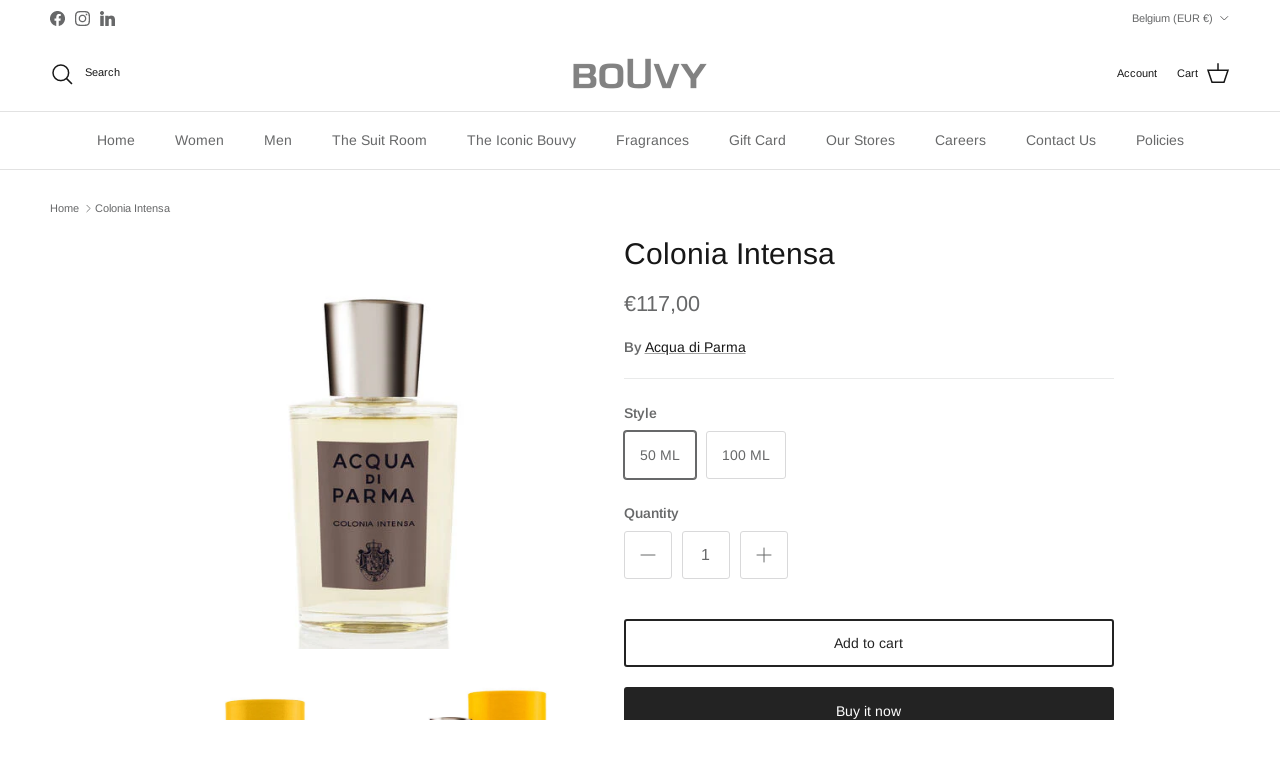

--- FILE ---
content_type: text/html; charset=utf-8
request_url: https://bouvy.com/products/colonia-intensa
body_size: 26695
content:
<!doctype html>
<html class="no-js" lang="en" dir="ltr">
<head>
 
<meta charset="utf-8">
<meta name="viewport" content="width=device-width,initial-scale=1">
<title>Colonia Intensa &ndash; BoUvy</title><link rel="canonical" href="https://bouvy.com/products/colonia-intensa"><meta name="description" content="Among the mens fragrances created by Acqua di Parma you can find the eau de cologne Colonia Intensa. Its classic composition of bergamot and lemon notes gets a modern touch with the addition of woods and resins accords, resulting in a unique olfactory experience. Designed for the charismatic and assertive soul, the ele"><meta property="og:site_name" content="BoUvy">
<meta property="og:url" content="https://bouvy.com/products/colonia-intensa">
<meta property="og:title" content="Colonia Intensa">
<meta property="og:type" content="product">
<meta property="og:description" content="Among the mens fragrances created by Acqua di Parma you can find the eau de cologne Colonia Intensa. Its classic composition of bergamot and lemon notes gets a modern touch with the addition of woods and resins accords, resulting in a unique olfactory experience. Designed for the charismatic and assertive soul, the ele"><meta property="og:image" content="http://bouvy.com/cdn/shop/products/ADP21002-100ML.master.1.H1.jpg?crop=center&height=1200&v=1614785095&width=1200">
  <meta property="og:image:secure_url" content="https://bouvy.com/cdn/shop/products/ADP21002-100ML.master.1.H1.jpg?crop=center&height=1200&v=1614785095&width=1200">
  <meta property="og:image:width" content="490">
  <meta property="og:image:height" content="490"><meta property="og:price:amount" content="117,00">
  <meta property="og:price:currency" content="EUR"><meta name="twitter:card" content="summary_large_image">
<meta name="twitter:title" content="Colonia Intensa">
<meta name="twitter:description" content="Among the mens fragrances created by Acqua di Parma you can find the eau de cologne Colonia Intensa. Its classic composition of bergamot and lemon notes gets a modern touch with the addition of woods and resins accords, resulting in a unique olfactory experience. Designed for the charismatic and assertive soul, the ele">
<style>@font-face {
  font-family: Arimo;
  font-weight: 400;
  font-style: normal;
  font-display: fallback;
  src: url("//bouvy.com/cdn/fonts/arimo/arimo_n4.a7efb558ca22d2002248bbe6f302a98edee38e35.woff2") format("woff2"),
       url("//bouvy.com/cdn/fonts/arimo/arimo_n4.0da809f7d1d5ede2a73be7094ac00741efdb6387.woff") format("woff");
}
@font-face {
  font-family: Arimo;
  font-weight: 700;
  font-style: normal;
  font-display: fallback;
  src: url("//bouvy.com/cdn/fonts/arimo/arimo_n7.1d2d0638e6a1228d86beb0e10006e3280ccb2d04.woff2") format("woff2"),
       url("//bouvy.com/cdn/fonts/arimo/arimo_n7.f4b9139e8eac4a17b38b8707044c20f54c3be479.woff") format("woff");
}
@font-face {
  font-family: Arimo;
  font-weight: 500;
  font-style: normal;
  font-display: fallback;
  src: url("//bouvy.com/cdn/fonts/arimo/arimo_n5.a6cc016de05b75be63cb193704728ed8065f04bb.woff2") format("woff2"),
       url("//bouvy.com/cdn/fonts/arimo/arimo_n5.e0d510a292c8c9059b1fcf519004ca9d3a6015a2.woff") format("woff");
}
@font-face {
  font-family: Arimo;
  font-weight: 400;
  font-style: italic;
  font-display: fallback;
  src: url("//bouvy.com/cdn/fonts/arimo/arimo_i4.438ddb21a1b98c7230698d70dc1a21df235701b2.woff2") format("woff2"),
       url("//bouvy.com/cdn/fonts/arimo/arimo_i4.0e1908a0dc1ec32fabb5a03a0c9ee2083f82e3d7.woff") format("woff");
}
@font-face {
  font-family: Arimo;
  font-weight: 700;
  font-style: italic;
  font-display: fallback;
  src: url("//bouvy.com/cdn/fonts/arimo/arimo_i7.b9f09537c29041ec8d51f8cdb7c9b8e4f1f82cb1.woff2") format("woff2"),
       url("//bouvy.com/cdn/fonts/arimo/arimo_i7.ec659fc855f754fd0b1bd052e606bba1058f73da.woff") format("woff");
}
@font-face {
  font-family: Arimo;
  font-weight: 400;
  font-style: normal;
  font-display: fallback;
  src: url("//bouvy.com/cdn/fonts/arimo/arimo_n4.a7efb558ca22d2002248bbe6f302a98edee38e35.woff2") format("woff2"),
       url("//bouvy.com/cdn/fonts/arimo/arimo_n4.0da809f7d1d5ede2a73be7094ac00741efdb6387.woff") format("woff");
}
@font-face {
  font-family: Arimo;
  font-weight: 700;
  font-style: normal;
  font-display: fallback;
  src: url("//bouvy.com/cdn/fonts/arimo/arimo_n7.1d2d0638e6a1228d86beb0e10006e3280ccb2d04.woff2") format("woff2"),
       url("//bouvy.com/cdn/fonts/arimo/arimo_n7.f4b9139e8eac4a17b38b8707044c20f54c3be479.woff") format("woff");
}
@font-face {
  font-family: Arimo;
  font-weight: 400;
  font-style: normal;
  font-display: fallback;
  src: url("//bouvy.com/cdn/fonts/arimo/arimo_n4.a7efb558ca22d2002248bbe6f302a98edee38e35.woff2") format("woff2"),
       url("//bouvy.com/cdn/fonts/arimo/arimo_n4.0da809f7d1d5ede2a73be7094ac00741efdb6387.woff") format("woff");
}
@font-face {
  font-family: Arimo;
  font-weight: 600;
  font-style: normal;
  font-display: fallback;
  src: url("//bouvy.com/cdn/fonts/arimo/arimo_n6.9c18b0befd86597f319b7d7f925727d04c262b32.woff2") format("woff2"),
       url("//bouvy.com/cdn/fonts/arimo/arimo_n6.422bf6679b81a8bfb1b25d19299a53688390c2b9.woff") format("woff");
}
:root {
  --page-container-width:          1620px;
  --reading-container-width:       720px;
  --divider-opacity:               0.14;
  --gutter-large:                  30px;
  --gutter-desktop:                20px;
  --gutter-mobile:                 16px;
  --section-padding:               50px;
  --larger-section-padding:        80px;
  --larger-section-padding-mobile: 60px;
  --largest-section-padding:       110px;
  --aos-animate-duration:          0.6s;

  --base-font-family:              Arimo, sans-serif;
  --base-font-weight:              400;
  --base-font-style:               normal;
  --heading-font-family:           Arimo, sans-serif;
  --heading-font-weight:           400;
  --heading-font-style:            normal;
  --logo-font-family:              Arimo, sans-serif;
  --logo-font-weight:              700;
  --logo-font-style:               normal;
  --nav-font-family:               Arimo, sans-serif;
  --nav-font-weight:               400;
  --nav-font-style:                normal;

  --base-text-size:14px;
  --base-line-height:              1.6;
  --input-text-size:16px;
  --smaller-text-size-1:11px;
  --smaller-text-size-2:14px;
  --smaller-text-size-3:11px;
  --smaller-text-size-4:10px;
  --larger-text-size:30px;
  --super-large-text-size:53px;
  --super-large-mobile-text-size:24px;
  --larger-mobile-text-size:24px;
  --logo-text-size:24px;--btn-letter-spacing: normal;
    --btn-text-transform: none;
    --button-text-size:  14px;
    --quickbuy-button-text-size: 14px;
    --small-feature-link-font-size: 1em;
    --input-btn-padding-top:             1em;
    --input-btn-padding-bottom:          1em;--heading-text-transform:none;
  --nav-text-size:                      14px;
  --mobile-menu-font-weight:            600;

  --body-bg-color:                      255 255 255;
  --bg-color:                           255 255 255;
  --body-text-color:                    103 104 105;
  --text-color:                         103 104 105;

  --header-text-col:                    #171717;--header-text-hover-col:             var(--main-nav-link-hover-col);--header-bg-col:                     #ffffff;
  --heading-color:                     23 23 23;
  --body-heading-color:                23 23 23;
  --heading-divider-col:               #e2e2e2;

  --logo-col:                          #171717;
  --main-nav-bg:                       #ffffff;
  --main-nav-link-col:                 #676869;
  --main-nav-link-hover-col:           #171717;
  --main-nav-link-featured-col:        #df5641;

  --link-color:                        23 23 23;
  --body-link-color:                   23 23 23;

  --btn-bg-color:                        35 35 35;
  --btn-bg-hover-color:                  0 0 0;
  --btn-border-color:                    35 35 35;
  --btn-border-hover-color:              0 0 0;
  --btn-text-color:                      255 255 255;
  --btn-text-hover-color:                255 255 255;--btn-alt-bg-color:                    255 255 255;
  --btn-alt-text-color:                  35 35 35;
  --btn-alt-border-color:                35 35 35;
  --btn-alt-border-hover-color:          35 35 35;--btn-ter-bg-color:                    235 235 235;
  --btn-ter-text-color:                  52 53 54;
  --btn-ter-bg-hover-color:              35 35 35;
  --btn-ter-text-hover-color:            255 255 255;--btn-border-radius: 3px;--color-scheme-default:                             #ffffff;
  --color-scheme-default-color:                       255 255 255;
  --color-scheme-default-text-color:                  103 104 105;
  --color-scheme-default-head-color:                  23 23 23;
  --color-scheme-default-link-color:                  23 23 23;
  --color-scheme-default-btn-text-color:              255 255 255;
  --color-scheme-default-btn-text-hover-color:        255 255 255;
  --color-scheme-default-btn-bg-color:                35 35 35;
  --color-scheme-default-btn-bg-hover-color:          0 0 0;
  --color-scheme-default-btn-border-color:            35 35 35;
  --color-scheme-default-btn-border-hover-color:      0 0 0;
  --color-scheme-default-btn-alt-text-color:          35 35 35;
  --color-scheme-default-btn-alt-bg-color:            255 255 255;
  --color-scheme-default-btn-alt-border-color:        35 35 35;
  --color-scheme-default-btn-alt-border-hover-color:  35 35 35;

  --color-scheme-1:                             #f7f7f8;
  --color-scheme-1-color:                       247 247 248;
  --color-scheme-1-text-color:                  103 104 105;
  --color-scheme-1-head-color:                  23 23 23;
  --color-scheme-1-link-color:                  23 23 23;
  --color-scheme-1-btn-text-color:              255 255 255;
  --color-scheme-1-btn-text-hover-color:        255 255 255;
  --color-scheme-1-btn-bg-color:                35 35 35;
  --color-scheme-1-btn-bg-hover-color:          0 0 0;
  --color-scheme-1-btn-border-color:            35 35 35;
  --color-scheme-1-btn-border-hover-color:      0 0 0;
  --color-scheme-1-btn-alt-text-color:          35 35 35;
  --color-scheme-1-btn-alt-bg-color:            255 255 255;
  --color-scheme-1-btn-alt-border-color:        35 35 35;
  --color-scheme-1-btn-alt-border-hover-color:  35 35 35;

  --color-scheme-2:                             #232323;
  --color-scheme-2-color:                       35 35 35;
  --color-scheme-2-text-color:                  255 255 255;
  --color-scheme-2-head-color:                  255 255 255;
  --color-scheme-2-link-color:                  255 255 255;
  --color-scheme-2-btn-text-color:              23 23 23;
  --color-scheme-2-btn-text-hover-color:        23 23 23;
  --color-scheme-2-btn-bg-color:                255 255 255;
  --color-scheme-2-btn-bg-hover-color:          226 226 226;
  --color-scheme-2-btn-border-color:            255 255 255;
  --color-scheme-2-btn-border-hover-color:      226 226 226;
  --color-scheme-2-btn-alt-text-color:          23 23 23;
  --color-scheme-2-btn-alt-bg-color:            255 255 255;
  --color-scheme-2-btn-alt-border-color:        23 23 23;
  --color-scheme-2-btn-alt-border-hover-color:  23 23 23;

  /* Shop Pay payment terms */
  --payment-terms-background-color:    #ffffff;--quickbuy-bg: 247 247 248;--body-input-background-color:       rgb(var(--body-bg-color));
  --input-background-color:            rgb(var(--body-bg-color));
  --body-input-text-color:             var(--body-text-color);
  --input-text-color:                  var(--body-text-color);
  --body-input-border-color:           rgb(217, 217, 218);
  --input-border-color:                rgb(217, 217, 218);
  --input-border-color-hover:          rgb(171, 172, 173);
  --input-border-color-active:         rgb(103, 104, 105);

  --swatch-cross-svg:                  url("data:image/svg+xml,%3Csvg xmlns='http://www.w3.org/2000/svg' width='240' height='240' viewBox='0 0 24 24' fill='none' stroke='rgb(217, 217, 218)' stroke-width='0.09' preserveAspectRatio='none' %3E%3Cline x1='24' y1='0' x2='0' y2='24'%3E%3C/line%3E%3C/svg%3E");
  --swatch-cross-hover:                url("data:image/svg+xml,%3Csvg xmlns='http://www.w3.org/2000/svg' width='240' height='240' viewBox='0 0 24 24' fill='none' stroke='rgb(171, 172, 173)' stroke-width='0.09' preserveAspectRatio='none' %3E%3Cline x1='24' y1='0' x2='0' y2='24'%3E%3C/line%3E%3C/svg%3E");
  --swatch-cross-active:               url("data:image/svg+xml,%3Csvg xmlns='http://www.w3.org/2000/svg' width='240' height='240' viewBox='0 0 24 24' fill='none' stroke='rgb(103, 104, 105)' stroke-width='0.09' preserveAspectRatio='none' %3E%3Cline x1='24' y1='0' x2='0' y2='24'%3E%3C/line%3E%3C/svg%3E");

  --footer-divider-col:                #e4e4e4;
  --footer-text-col:                   103 104 105;
  --footer-heading-col:                23 23 23;
  --footer-bg:                         #f7f7f8;--product-label-overlay-justify: flex-start;--product-label-overlay-align: flex-start;--product-label-overlay-reduction-text:   #ffffff;
  --product-label-overlay-reduction-bg:     #b33323;
  --product-label-overlay-stock-text:       #ffffff;
  --product-label-overlay-stock-bg:         #4c4c4b;
  --product-label-overlay-new-text:         #808284;
  --product-label-overlay-new-bg:           #ffffff;
  --product-label-overlay-meta-text:        #171717;
  --product-label-overlay-meta-bg:          #66ff65;
  --product-label-sale-text:                #df5641;
  --product-label-sold-text:                #171717;
  --product-label-preorder-text:            #60a57e;

  --product-block-crop-align:               center;

  
  --product-block-price-align:              center;
  --product-block-price-item-margin-start:  .25rem;
  --product-block-price-item-margin-end:    .25rem;
  

  --collection-block-image-position:   center center;

  --swatch-picker-image-size:          30px;
  --swatch-crop-align:                 center center;

  --image-overlay-text-color:          255 255 255;--image-overlay-bg:                  rgba(23, 23, 23, 0.12);
  --image-overlay-shadow-start:        rgb(0 0 0 / 0.16);
  --image-overlay-box-opacity:         1.0;.image-overlay--bg-box .text-overlay .text-overlay__text {
      --image-overlay-box-bg: 255 255 255;
      --heading-color: var(--body-heading-color);
      --text-color: var(--body-text-color);
      --link-color: var(--body-link-color);
    }--product-inventory-ok-box-color:            #f2faf0;
  --product-inventory-ok-text-color:           #108043;
  --product-inventory-ok-icon-box-fill-color:  #fff;
  --product-inventory-low-box-color:           #fcf1cd;
  --product-inventory-low-text-color:          #dd9a1a;
  --product-inventory-low-icon-box-fill-color: #fff;
  --product-inventory-low-text-color-channels: 16, 128, 67;
  --product-inventory-ok-text-color-channels:  221, 154, 26;

  --rating-star-color: 246 165 41;
}::selection {
    background: rgb(var(--body-heading-color));
    color: rgb(var(--body-bg-color));
  }
  ::-moz-selection {
    background: rgb(var(--body-heading-color));
    color: rgb(var(--body-bg-color));
  }.use-color-scheme--default {
  --product-label-sale-text:           #df5641;
  --product-label-sold-text:           #171717;
  --product-label-preorder-text:       #60a57e;
  --input-background-color:            rgb(var(--body-bg-color));
  --input-text-color:                  var(--body-input-text-color);
  --input-border-color:                rgb(217, 217, 218);
  --input-border-color-hover:          rgb(171, 172, 173);
  --input-border-color-active:         rgb(103, 104, 105);
}</style>

  <link href="//bouvy.com/cdn/shop/t/9/assets/main.css?v=98332359397807725241707414451" rel="stylesheet" type="text/css" media="all" />
<link rel="stylesheet" href="//bouvy.com/cdn/shop/t/9/assets/swatches.css?v=100592535844739330741765292945" media="print" onload="this.media='all'">
    <noscript><link rel="stylesheet" href="//bouvy.com/cdn/shop/t/9/assets/swatches.css?v=100592535844739330741765292945"></noscript><link rel="preload" as="font" href="//bouvy.com/cdn/fonts/arimo/arimo_n4.a7efb558ca22d2002248bbe6f302a98edee38e35.woff2" type="font/woff2" crossorigin><link rel="preload" as="font" href="//bouvy.com/cdn/fonts/arimo/arimo_n4.a7efb558ca22d2002248bbe6f302a98edee38e35.woff2" type="font/woff2" crossorigin><script>
    document.documentElement.className = document.documentElement.className.replace('no-js', 'js');

    window.theme = {
      info: {
        name: 'Symmetry',
        version: '7.1.2'
      },
      device: {
        hasTouch: window.matchMedia('(any-pointer: coarse)').matches,
        hasHover: window.matchMedia('(hover: hover)').matches
      },
      mediaQueries: {
        md: '(min-width: 768px)',
        productMediaCarouselBreak: '(min-width: 1041px)'
      },
      routes: {
        base: 'https://bouvy.com',
        cart: '/cart',
        cartAdd: '/cart/add.js',
        cartUpdate: '/cart/update.js',
        predictiveSearch: '/search/suggest'
      },
      strings: {
        cartTermsConfirmation: "You must agree to the terms and conditions before continuing.",
        cartItemsQuantityError: "You can only add [QUANTITY] of this item to your cart.",
        generalSearchViewAll: "View all search results",
        noStock: "Sold out",
        noVariant: "Unavailable",
        productsProductChooseA: "Choose a",
        generalSearchPages: "Pages",
        generalSearchNoResultsWithoutTerms: "Sorry, we couldnʼt find any results",
        shippingCalculator: {
          singleRate: "There is one shipping rate for this destination:",
          multipleRates: "There are multiple shipping rates for this destination:",
          noRates: "We do not ship to this destination."
        }
      },
      settings: {
        moneyWithCurrencyFormat: "€{{amount_with_comma_separator}} EUR",
        cartType: "drawer",
        afterAddToCart: "notification",
        quickbuyStyle: "button",
        externalLinksNewTab: true,
        internalLinksSmoothScroll: true
      }
    }

    theme.inlineNavigationCheck = function() {
      var pageHeader = document.querySelector('.pageheader'),
          inlineNavContainer = pageHeader.querySelector('.logo-area__left__inner'),
          inlineNav = inlineNavContainer.querySelector('.navigation--left');
      if (inlineNav && getComputedStyle(inlineNav).display != 'none') {
        var inlineMenuCentered = document.querySelector('.pageheader--layout-inline-menu-center'),
            logoContainer = document.querySelector('.logo-area__middle__inner');
        if(inlineMenuCentered) {
          var rightWidth = document.querySelector('.logo-area__right__inner').clientWidth,
              middleWidth = logoContainer.clientWidth,
              logoArea = document.querySelector('.logo-area'),
              computedLogoAreaStyle = getComputedStyle(logoArea),
              logoAreaInnerWidth = logoArea.clientWidth - Math.ceil(parseFloat(computedLogoAreaStyle.paddingLeft)) - Math.ceil(parseFloat(computedLogoAreaStyle.paddingRight)),
              availableNavWidth = logoAreaInnerWidth - Math.max(rightWidth, middleWidth) * 2 - 40;
          inlineNavContainer.style.maxWidth = availableNavWidth + 'px';
        }

        var firstInlineNavLink = inlineNav.querySelector('.navigation__item:first-child'),
            lastInlineNavLink = inlineNav.querySelector('.navigation__item:last-child');
        if (lastInlineNavLink) {
          var inlineNavWidth = null;
          if(document.querySelector('html[dir=rtl]')) {
            inlineNavWidth = firstInlineNavLink.offsetLeft - lastInlineNavLink.offsetLeft + firstInlineNavLink.offsetWidth;
          } else {
            inlineNavWidth = lastInlineNavLink.offsetLeft - firstInlineNavLink.offsetLeft + lastInlineNavLink.offsetWidth;
          }
          if (inlineNavContainer.offsetWidth >= inlineNavWidth) {
            pageHeader.classList.add('pageheader--layout-inline-permitted');
            var tallLogo = logoContainer.clientHeight > lastInlineNavLink.clientHeight + 20;
            if (tallLogo) {
              inlineNav.classList.add('navigation--tight-underline');
            } else {
              inlineNav.classList.remove('navigation--tight-underline');
            }
          } else {
            pageHeader.classList.remove('pageheader--layout-inline-permitted');
          }
        }
      }
    };

    theme.setInitialHeaderHeightProperty = () => {
      const section = document.querySelector('.section-header');
      if (section) {
        document.documentElement.style.setProperty('--theme-header-height', Math.ceil(section.clientHeight) + 'px');
      }
    };
  </script>

  <script src="//bouvy.com/cdn/shop/t/9/assets/main.js?v=66933730433444639621705594640" defer></script>
    <script src="//bouvy.com/cdn/shop/t/9/assets/animate-on-scroll.js?v=15249566486942820451702382382" defer></script>
    <link href="//bouvy.com/cdn/shop/t/9/assets/animate-on-scroll.css?v=35216439550296132921702382382" rel="stylesheet" type="text/css" media="all" />
  

  <script>window.performance && window.performance.mark && window.performance.mark('shopify.content_for_header.start');</script><meta name="google-site-verification" content="Erm675KFP9smZuDfqqFCXXdmM_shgVJgv0LSm1IOy6Y">
<meta name="facebook-domain-verification" content="bs5d0mtkhtq7jtg45rvc5kt64wc1fp">
<meta name="facebook-domain-verification" content="bbaw483sr61vqkf9rtnbg9j7tflhgq">
<meta name="facebook-domain-verification" content="lfmplp9pupfbcmn9gji7bz6or8i88o">
<meta id="shopify-digital-wallet" name="shopify-digital-wallet" content="/36250779692/digital_wallets/dialog">
<link rel="alternate" type="application/json+oembed" href="https://bouvy.com/products/colonia-intensa.oembed">
<script async="async" src="/checkouts/internal/preloads.js?locale=en-BE"></script>
<script id="shopify-features" type="application/json">{"accessToken":"050cbbc302569139e5f8413384277c74","betas":["rich-media-storefront-analytics"],"domain":"bouvy.com","predictiveSearch":true,"shopId":36250779692,"locale":"en"}</script>
<script>var Shopify = Shopify || {};
Shopify.shop = "bouvy.myshopify.com";
Shopify.locale = "en";
Shopify.currency = {"active":"EUR","rate":"1.0"};
Shopify.country = "BE";
Shopify.theme = {"name":"Symmetry","id":155952742725,"schema_name":"Symmetry","schema_version":"7.1.2","theme_store_id":568,"role":"main"};
Shopify.theme.handle = "null";
Shopify.theme.style = {"id":null,"handle":null};
Shopify.cdnHost = "bouvy.com/cdn";
Shopify.routes = Shopify.routes || {};
Shopify.routes.root = "/";</script>
<script type="module">!function(o){(o.Shopify=o.Shopify||{}).modules=!0}(window);</script>
<script>!function(o){function n(){var o=[];function n(){o.push(Array.prototype.slice.apply(arguments))}return n.q=o,n}var t=o.Shopify=o.Shopify||{};t.loadFeatures=n(),t.autoloadFeatures=n()}(window);</script>
<script id="shop-js-analytics" type="application/json">{"pageType":"product"}</script>
<script defer="defer" async type="module" src="//bouvy.com/cdn/shopifycloud/shop-js/modules/v2/client.init-shop-cart-sync_BdyHc3Nr.en.esm.js"></script>
<script defer="defer" async type="module" src="//bouvy.com/cdn/shopifycloud/shop-js/modules/v2/chunk.common_Daul8nwZ.esm.js"></script>
<script type="module">
  await import("//bouvy.com/cdn/shopifycloud/shop-js/modules/v2/client.init-shop-cart-sync_BdyHc3Nr.en.esm.js");
await import("//bouvy.com/cdn/shopifycloud/shop-js/modules/v2/chunk.common_Daul8nwZ.esm.js");

  window.Shopify.SignInWithShop?.initShopCartSync?.({"fedCMEnabled":true,"windoidEnabled":true});

</script>
<script>(function() {
  var isLoaded = false;
  function asyncLoad() {
    if (isLoaded) return;
    isLoaded = true;
    var urls = ["https:\/\/cdn.shopify.com\/s\/files\/1\/0362\/5077\/9692\/t\/6\/assets\/booster_eu_cookie_36250779692.js?v=1626960388\u0026shop=bouvy.myshopify.com","https:\/\/chimpstatic.com\/mcjs-connected\/js\/users\/70576e07c333b14420bf09646\/be289fce3f39368ba87008c74.js?shop=bouvy.myshopify.com","https:\/\/app.layouthub.com\/shopify\/layouthub.js?shop=bouvy.myshopify.com","https:\/\/cdn.nfcube.com\/instafeed-69d53e9b1b8dc4485073166412f3617e.js?shop=bouvy.myshopify.com"];
    for (var i = 0; i < urls.length; i++) {
      var s = document.createElement('script');
      s.type = 'text/javascript';
      s.async = true;
      s.src = urls[i];
      var x = document.getElementsByTagName('script')[0];
      x.parentNode.insertBefore(s, x);
    }
  };
  if(window.attachEvent) {
    window.attachEvent('onload', asyncLoad);
  } else {
    window.addEventListener('load', asyncLoad, false);
  }
})();</script>
<script id="__st">var __st={"a":36250779692,"offset":3600,"reqid":"d31b8d05-0df0-4036-ba79-990176aacc4b-1768967788","pageurl":"bouvy.com\/products\/colonia-intensa","u":"a64d12d4c260","p":"product","rtyp":"product","rid":5176889344044};</script>
<script>window.ShopifyPaypalV4VisibilityTracking = true;</script>
<script id="captcha-bootstrap">!function(){'use strict';const t='contact',e='account',n='new_comment',o=[[t,t],['blogs',n],['comments',n],[t,'customer']],c=[[e,'customer_login'],[e,'guest_login'],[e,'recover_customer_password'],[e,'create_customer']],r=t=>t.map((([t,e])=>`form[action*='/${t}']:not([data-nocaptcha='true']) input[name='form_type'][value='${e}']`)).join(','),a=t=>()=>t?[...document.querySelectorAll(t)].map((t=>t.form)):[];function s(){const t=[...o],e=r(t);return a(e)}const i='password',u='form_key',d=['recaptcha-v3-token','g-recaptcha-response','h-captcha-response',i],f=()=>{try{return window.sessionStorage}catch{return}},m='__shopify_v',_=t=>t.elements[u];function p(t,e,n=!1){try{const o=window.sessionStorage,c=JSON.parse(o.getItem(e)),{data:r}=function(t){const{data:e,action:n}=t;return t[m]||n?{data:e,action:n}:{data:t,action:n}}(c);for(const[e,n]of Object.entries(r))t.elements[e]&&(t.elements[e].value=n);n&&o.removeItem(e)}catch(o){console.error('form repopulation failed',{error:o})}}const l='form_type',E='cptcha';function T(t){t.dataset[E]=!0}const w=window,h=w.document,L='Shopify',v='ce_forms',y='captcha';let A=!1;((t,e)=>{const n=(g='f06e6c50-85a8-45c8-87d0-21a2b65856fe',I='https://cdn.shopify.com/shopifycloud/storefront-forms-hcaptcha/ce_storefront_forms_captcha_hcaptcha.v1.5.2.iife.js',D={infoText:'Protected by hCaptcha',privacyText:'Privacy',termsText:'Terms'},(t,e,n)=>{const o=w[L][v],c=o.bindForm;if(c)return c(t,g,e,D).then(n);var r;o.q.push([[t,g,e,D],n]),r=I,A||(h.body.append(Object.assign(h.createElement('script'),{id:'captcha-provider',async:!0,src:r})),A=!0)});var g,I,D;w[L]=w[L]||{},w[L][v]=w[L][v]||{},w[L][v].q=[],w[L][y]=w[L][y]||{},w[L][y].protect=function(t,e){n(t,void 0,e),T(t)},Object.freeze(w[L][y]),function(t,e,n,w,h,L){const[v,y,A,g]=function(t,e,n){const i=e?o:[],u=t?c:[],d=[...i,...u],f=r(d),m=r(i),_=r(d.filter((([t,e])=>n.includes(e))));return[a(f),a(m),a(_),s()]}(w,h,L),I=t=>{const e=t.target;return e instanceof HTMLFormElement?e:e&&e.form},D=t=>v().includes(t);t.addEventListener('submit',(t=>{const e=I(t);if(!e)return;const n=D(e)&&!e.dataset.hcaptchaBound&&!e.dataset.recaptchaBound,o=_(e),c=g().includes(e)&&(!o||!o.value);(n||c)&&t.preventDefault(),c&&!n&&(function(t){try{if(!f())return;!function(t){const e=f();if(!e)return;const n=_(t);if(!n)return;const o=n.value;o&&e.removeItem(o)}(t);const e=Array.from(Array(32),(()=>Math.random().toString(36)[2])).join('');!function(t,e){_(t)||t.append(Object.assign(document.createElement('input'),{type:'hidden',name:u})),t.elements[u].value=e}(t,e),function(t,e){const n=f();if(!n)return;const o=[...t.querySelectorAll(`input[type='${i}']`)].map((({name:t})=>t)),c=[...d,...o],r={};for(const[a,s]of new FormData(t).entries())c.includes(a)||(r[a]=s);n.setItem(e,JSON.stringify({[m]:1,action:t.action,data:r}))}(t,e)}catch(e){console.error('failed to persist form',e)}}(e),e.submit())}));const S=(t,e)=>{t&&!t.dataset[E]&&(n(t,e.some((e=>e===t))),T(t))};for(const o of['focusin','change'])t.addEventListener(o,(t=>{const e=I(t);D(e)&&S(e,y())}));const B=e.get('form_key'),M=e.get(l),P=B&&M;t.addEventListener('DOMContentLoaded',(()=>{const t=y();if(P)for(const e of t)e.elements[l].value===M&&p(e,B);[...new Set([...A(),...v().filter((t=>'true'===t.dataset.shopifyCaptcha))])].forEach((e=>S(e,t)))}))}(h,new URLSearchParams(w.location.search),n,t,e,['guest_login'])})(!0,!0)}();</script>
<script integrity="sha256-4kQ18oKyAcykRKYeNunJcIwy7WH5gtpwJnB7kiuLZ1E=" data-source-attribution="shopify.loadfeatures" defer="defer" src="//bouvy.com/cdn/shopifycloud/storefront/assets/storefront/load_feature-a0a9edcb.js" crossorigin="anonymous"></script>
<script data-source-attribution="shopify.dynamic_checkout.dynamic.init">var Shopify=Shopify||{};Shopify.PaymentButton=Shopify.PaymentButton||{isStorefrontPortableWallets:!0,init:function(){window.Shopify.PaymentButton.init=function(){};var t=document.createElement("script");t.src="https://bouvy.com/cdn/shopifycloud/portable-wallets/latest/portable-wallets.en.js",t.type="module",document.head.appendChild(t)}};
</script>
<script data-source-attribution="shopify.dynamic_checkout.buyer_consent">
  function portableWalletsHideBuyerConsent(e){var t=document.getElementById("shopify-buyer-consent"),n=document.getElementById("shopify-subscription-policy-button");t&&n&&(t.classList.add("hidden"),t.setAttribute("aria-hidden","true"),n.removeEventListener("click",e))}function portableWalletsShowBuyerConsent(e){var t=document.getElementById("shopify-buyer-consent"),n=document.getElementById("shopify-subscription-policy-button");t&&n&&(t.classList.remove("hidden"),t.removeAttribute("aria-hidden"),n.addEventListener("click",e))}window.Shopify?.PaymentButton&&(window.Shopify.PaymentButton.hideBuyerConsent=portableWalletsHideBuyerConsent,window.Shopify.PaymentButton.showBuyerConsent=portableWalletsShowBuyerConsent);
</script>
<script>
  function portableWalletsCleanup(e){e&&e.src&&console.error("Failed to load portable wallets script "+e.src);var t=document.querySelectorAll("shopify-accelerated-checkout .shopify-payment-button__skeleton, shopify-accelerated-checkout-cart .wallet-cart-button__skeleton"),e=document.getElementById("shopify-buyer-consent");for(let e=0;e<t.length;e++)t[e].remove();e&&e.remove()}function portableWalletsNotLoadedAsModule(e){e instanceof ErrorEvent&&"string"==typeof e.message&&e.message.includes("import.meta")&&"string"==typeof e.filename&&e.filename.includes("portable-wallets")&&(window.removeEventListener("error",portableWalletsNotLoadedAsModule),window.Shopify.PaymentButton.failedToLoad=e,"loading"===document.readyState?document.addEventListener("DOMContentLoaded",window.Shopify.PaymentButton.init):window.Shopify.PaymentButton.init())}window.addEventListener("error",portableWalletsNotLoadedAsModule);
</script>

<script type="module" src="https://bouvy.com/cdn/shopifycloud/portable-wallets/latest/portable-wallets.en.js" onError="portableWalletsCleanup(this)" crossorigin="anonymous"></script>
<script nomodule>
  document.addEventListener("DOMContentLoaded", portableWalletsCleanup);
</script>

<script id='scb4127' type='text/javascript' async='' src='https://bouvy.com/cdn/shopifycloud/privacy-banner/storefront-banner.js'></script><link id="shopify-accelerated-checkout-styles" rel="stylesheet" media="screen" href="https://bouvy.com/cdn/shopifycloud/portable-wallets/latest/accelerated-checkout-backwards-compat.css" crossorigin="anonymous">
<style id="shopify-accelerated-checkout-cart">
        #shopify-buyer-consent {
  margin-top: 1em;
  display: inline-block;
  width: 100%;
}

#shopify-buyer-consent.hidden {
  display: none;
}

#shopify-subscription-policy-button {
  background: none;
  border: none;
  padding: 0;
  text-decoration: underline;
  font-size: inherit;
  cursor: pointer;
}

#shopify-subscription-policy-button::before {
  box-shadow: none;
}

      </style>
<script id="sections-script" data-sections="related-products" defer="defer" src="//bouvy.com/cdn/shop/t/9/compiled_assets/scripts.js?v=3782"></script>
<script>window.performance && window.performance.mark && window.performance.mark('shopify.content_for_header.end');</script>
<!-- CC Custom Head Start --><!-- CC Custom Head End --><link href="https://monorail-edge.shopifysvc.com" rel="dns-prefetch">
<script>(function(){if ("sendBeacon" in navigator && "performance" in window) {try {var session_token_from_headers = performance.getEntriesByType('navigation')[0].serverTiming.find(x => x.name == '_s').description;} catch {var session_token_from_headers = undefined;}var session_cookie_matches = document.cookie.match(/_shopify_s=([^;]*)/);var session_token_from_cookie = session_cookie_matches && session_cookie_matches.length === 2 ? session_cookie_matches[1] : "";var session_token = session_token_from_headers || session_token_from_cookie || "";function handle_abandonment_event(e) {var entries = performance.getEntries().filter(function(entry) {return /monorail-edge.shopifysvc.com/.test(entry.name);});if (!window.abandonment_tracked && entries.length === 0) {window.abandonment_tracked = true;var currentMs = Date.now();var navigation_start = performance.timing.navigationStart;var payload = {shop_id: 36250779692,url: window.location.href,navigation_start,duration: currentMs - navigation_start,session_token,page_type: "product"};window.navigator.sendBeacon("https://monorail-edge.shopifysvc.com/v1/produce", JSON.stringify({schema_id: "online_store_buyer_site_abandonment/1.1",payload: payload,metadata: {event_created_at_ms: currentMs,event_sent_at_ms: currentMs}}));}}window.addEventListener('pagehide', handle_abandonment_event);}}());</script>
<script id="web-pixels-manager-setup">(function e(e,d,r,n,o){if(void 0===o&&(o={}),!Boolean(null===(a=null===(i=window.Shopify)||void 0===i?void 0:i.analytics)||void 0===a?void 0:a.replayQueue)){var i,a;window.Shopify=window.Shopify||{};var t=window.Shopify;t.analytics=t.analytics||{};var s=t.analytics;s.replayQueue=[],s.publish=function(e,d,r){return s.replayQueue.push([e,d,r]),!0};try{self.performance.mark("wpm:start")}catch(e){}var l=function(){var e={modern:/Edge?\/(1{2}[4-9]|1[2-9]\d|[2-9]\d{2}|\d{4,})\.\d+(\.\d+|)|Firefox\/(1{2}[4-9]|1[2-9]\d|[2-9]\d{2}|\d{4,})\.\d+(\.\d+|)|Chrom(ium|e)\/(9{2}|\d{3,})\.\d+(\.\d+|)|(Maci|X1{2}).+ Version\/(15\.\d+|(1[6-9]|[2-9]\d|\d{3,})\.\d+)([,.]\d+|)( \(\w+\)|)( Mobile\/\w+|) Safari\/|Chrome.+OPR\/(9{2}|\d{3,})\.\d+\.\d+|(CPU[ +]OS|iPhone[ +]OS|CPU[ +]iPhone|CPU IPhone OS|CPU iPad OS)[ +]+(15[._]\d+|(1[6-9]|[2-9]\d|\d{3,})[._]\d+)([._]\d+|)|Android:?[ /-](13[3-9]|1[4-9]\d|[2-9]\d{2}|\d{4,})(\.\d+|)(\.\d+|)|Android.+Firefox\/(13[5-9]|1[4-9]\d|[2-9]\d{2}|\d{4,})\.\d+(\.\d+|)|Android.+Chrom(ium|e)\/(13[3-9]|1[4-9]\d|[2-9]\d{2}|\d{4,})\.\d+(\.\d+|)|SamsungBrowser\/([2-9]\d|\d{3,})\.\d+/,legacy:/Edge?\/(1[6-9]|[2-9]\d|\d{3,})\.\d+(\.\d+|)|Firefox\/(5[4-9]|[6-9]\d|\d{3,})\.\d+(\.\d+|)|Chrom(ium|e)\/(5[1-9]|[6-9]\d|\d{3,})\.\d+(\.\d+|)([\d.]+$|.*Safari\/(?![\d.]+ Edge\/[\d.]+$))|(Maci|X1{2}).+ Version\/(10\.\d+|(1[1-9]|[2-9]\d|\d{3,})\.\d+)([,.]\d+|)( \(\w+\)|)( Mobile\/\w+|) Safari\/|Chrome.+OPR\/(3[89]|[4-9]\d|\d{3,})\.\d+\.\d+|(CPU[ +]OS|iPhone[ +]OS|CPU[ +]iPhone|CPU IPhone OS|CPU iPad OS)[ +]+(10[._]\d+|(1[1-9]|[2-9]\d|\d{3,})[._]\d+)([._]\d+|)|Android:?[ /-](13[3-9]|1[4-9]\d|[2-9]\d{2}|\d{4,})(\.\d+|)(\.\d+|)|Mobile Safari.+OPR\/([89]\d|\d{3,})\.\d+\.\d+|Android.+Firefox\/(13[5-9]|1[4-9]\d|[2-9]\d{2}|\d{4,})\.\d+(\.\d+|)|Android.+Chrom(ium|e)\/(13[3-9]|1[4-9]\d|[2-9]\d{2}|\d{4,})\.\d+(\.\d+|)|Android.+(UC? ?Browser|UCWEB|U3)[ /]?(15\.([5-9]|\d{2,})|(1[6-9]|[2-9]\d|\d{3,})\.\d+)\.\d+|SamsungBrowser\/(5\.\d+|([6-9]|\d{2,})\.\d+)|Android.+MQ{2}Browser\/(14(\.(9|\d{2,})|)|(1[5-9]|[2-9]\d|\d{3,})(\.\d+|))(\.\d+|)|K[Aa][Ii]OS\/(3\.\d+|([4-9]|\d{2,})\.\d+)(\.\d+|)/},d=e.modern,r=e.legacy,n=navigator.userAgent;return n.match(d)?"modern":n.match(r)?"legacy":"unknown"}(),u="modern"===l?"modern":"legacy",c=(null!=n?n:{modern:"",legacy:""})[u],f=function(e){return[e.baseUrl,"/wpm","/b",e.hashVersion,"modern"===e.buildTarget?"m":"l",".js"].join("")}({baseUrl:d,hashVersion:r,buildTarget:u}),m=function(e){var d=e.version,r=e.bundleTarget,n=e.surface,o=e.pageUrl,i=e.monorailEndpoint;return{emit:function(e){var a=e.status,t=e.errorMsg,s=(new Date).getTime(),l=JSON.stringify({metadata:{event_sent_at_ms:s},events:[{schema_id:"web_pixels_manager_load/3.1",payload:{version:d,bundle_target:r,page_url:o,status:a,surface:n,error_msg:t},metadata:{event_created_at_ms:s}}]});if(!i)return console&&console.warn&&console.warn("[Web Pixels Manager] No Monorail endpoint provided, skipping logging."),!1;try{return self.navigator.sendBeacon.bind(self.navigator)(i,l)}catch(e){}var u=new XMLHttpRequest;try{return u.open("POST",i,!0),u.setRequestHeader("Content-Type","text/plain"),u.send(l),!0}catch(e){return console&&console.warn&&console.warn("[Web Pixels Manager] Got an unhandled error while logging to Monorail."),!1}}}}({version:r,bundleTarget:l,surface:e.surface,pageUrl:self.location.href,monorailEndpoint:e.monorailEndpoint});try{o.browserTarget=l,function(e){var d=e.src,r=e.async,n=void 0===r||r,o=e.onload,i=e.onerror,a=e.sri,t=e.scriptDataAttributes,s=void 0===t?{}:t,l=document.createElement("script"),u=document.querySelector("head"),c=document.querySelector("body");if(l.async=n,l.src=d,a&&(l.integrity=a,l.crossOrigin="anonymous"),s)for(var f in s)if(Object.prototype.hasOwnProperty.call(s,f))try{l.dataset[f]=s[f]}catch(e){}if(o&&l.addEventListener("load",o),i&&l.addEventListener("error",i),u)u.appendChild(l);else{if(!c)throw new Error("Did not find a head or body element to append the script");c.appendChild(l)}}({src:f,async:!0,onload:function(){if(!function(){var e,d;return Boolean(null===(d=null===(e=window.Shopify)||void 0===e?void 0:e.analytics)||void 0===d?void 0:d.initialized)}()){var d=window.webPixelsManager.init(e)||void 0;if(d){var r=window.Shopify.analytics;r.replayQueue.forEach((function(e){var r=e[0],n=e[1],o=e[2];d.publishCustomEvent(r,n,o)})),r.replayQueue=[],r.publish=d.publishCustomEvent,r.visitor=d.visitor,r.initialized=!0}}},onerror:function(){return m.emit({status:"failed",errorMsg:"".concat(f," has failed to load")})},sri:function(e){var d=/^sha384-[A-Za-z0-9+/=]+$/;return"string"==typeof e&&d.test(e)}(c)?c:"",scriptDataAttributes:o}),m.emit({status:"loading"})}catch(e){m.emit({status:"failed",errorMsg:(null==e?void 0:e.message)||"Unknown error"})}}})({shopId: 36250779692,storefrontBaseUrl: "https://bouvy.com",extensionsBaseUrl: "https://extensions.shopifycdn.com/cdn/shopifycloud/web-pixels-manager",monorailEndpoint: "https://monorail-edge.shopifysvc.com/unstable/produce_batch",surface: "storefront-renderer",enabledBetaFlags: ["2dca8a86"],webPixelsConfigList: [{"id":"981008709","configuration":"{\"config\":\"{\\\"pixel_id\\\":\\\"G-TGFLHLJN7V\\\",\\\"target_country\\\":\\\"BE\\\",\\\"gtag_events\\\":[{\\\"type\\\":\\\"search\\\",\\\"action_label\\\":\\\"G-TGFLHLJN7V\\\"},{\\\"type\\\":\\\"begin_checkout\\\",\\\"action_label\\\":\\\"G-TGFLHLJN7V\\\"},{\\\"type\\\":\\\"view_item\\\",\\\"action_label\\\":[\\\"G-TGFLHLJN7V\\\",\\\"MC-SBJTPSW0C4\\\"]},{\\\"type\\\":\\\"purchase\\\",\\\"action_label\\\":[\\\"G-TGFLHLJN7V\\\",\\\"MC-SBJTPSW0C4\\\"]},{\\\"type\\\":\\\"page_view\\\",\\\"action_label\\\":[\\\"G-TGFLHLJN7V\\\",\\\"MC-SBJTPSW0C4\\\"]},{\\\"type\\\":\\\"add_payment_info\\\",\\\"action_label\\\":\\\"G-TGFLHLJN7V\\\"},{\\\"type\\\":\\\"add_to_cart\\\",\\\"action_label\\\":\\\"G-TGFLHLJN7V\\\"}],\\\"enable_monitoring_mode\\\":false}\"}","eventPayloadVersion":"v1","runtimeContext":"OPEN","scriptVersion":"b2a88bafab3e21179ed38636efcd8a93","type":"APP","apiClientId":1780363,"privacyPurposes":[],"dataSharingAdjustments":{"protectedCustomerApprovalScopes":["read_customer_address","read_customer_email","read_customer_name","read_customer_personal_data","read_customer_phone"]}},{"id":"386171205","configuration":"{\"pixel_id\":\"354346302394604\",\"pixel_type\":\"facebook_pixel\",\"metaapp_system_user_token\":\"-\"}","eventPayloadVersion":"v1","runtimeContext":"OPEN","scriptVersion":"ca16bc87fe92b6042fbaa3acc2fbdaa6","type":"APP","apiClientId":2329312,"privacyPurposes":["ANALYTICS","MARKETING","SALE_OF_DATA"],"dataSharingAdjustments":{"protectedCustomerApprovalScopes":["read_customer_address","read_customer_email","read_customer_name","read_customer_personal_data","read_customer_phone"]}},{"id":"shopify-app-pixel","configuration":"{}","eventPayloadVersion":"v1","runtimeContext":"STRICT","scriptVersion":"0450","apiClientId":"shopify-pixel","type":"APP","privacyPurposes":["ANALYTICS","MARKETING"]},{"id":"shopify-custom-pixel","eventPayloadVersion":"v1","runtimeContext":"LAX","scriptVersion":"0450","apiClientId":"shopify-pixel","type":"CUSTOM","privacyPurposes":["ANALYTICS","MARKETING"]}],isMerchantRequest: false,initData: {"shop":{"name":"BoUvy","paymentSettings":{"currencyCode":"EUR"},"myshopifyDomain":"bouvy.myshopify.com","countryCode":"BE","storefrontUrl":"https:\/\/bouvy.com"},"customer":null,"cart":null,"checkout":null,"productVariants":[{"price":{"amount":117.0,"currencyCode":"EUR"},"product":{"title":"Colonia Intensa","vendor":"Acqua di Parma","id":"5176889344044","untranslatedTitle":"Colonia Intensa","url":"\/products\/colonia-intensa","type":"Parfum"},"id":"33986178678828","image":{"src":"\/\/bouvy.com\/cdn\/shop\/products\/ADP21002-100ML.master.1.H1.jpg?v=1614785095"},"sku":"365072","title":"50 ML","untranslatedTitle":"50 ML"},{"price":{"amount":165.0,"currencyCode":"EUR"},"product":{"title":"Colonia Intensa","vendor":"Acqua di Parma","id":"5176889344044","untranslatedTitle":"Colonia Intensa","url":"\/products\/colonia-intensa","type":"Parfum"},"id":"33986178711596","image":{"src":"\/\/bouvy.com\/cdn\/shop\/products\/ADP21002-100ML.master.1.H1.jpg?v=1614785095"},"sku":"365071","title":"100 ML","untranslatedTitle":"100 ML"}],"purchasingCompany":null},},"https://bouvy.com/cdn","fcfee988w5aeb613cpc8e4bc33m6693e112",{"modern":"","legacy":""},{"shopId":"36250779692","storefrontBaseUrl":"https:\/\/bouvy.com","extensionBaseUrl":"https:\/\/extensions.shopifycdn.com\/cdn\/shopifycloud\/web-pixels-manager","surface":"storefront-renderer","enabledBetaFlags":"[\"2dca8a86\"]","isMerchantRequest":"false","hashVersion":"fcfee988w5aeb613cpc8e4bc33m6693e112","publish":"custom","events":"[[\"page_viewed\",{}],[\"product_viewed\",{\"productVariant\":{\"price\":{\"amount\":117.0,\"currencyCode\":\"EUR\"},\"product\":{\"title\":\"Colonia Intensa\",\"vendor\":\"Acqua di Parma\",\"id\":\"5176889344044\",\"untranslatedTitle\":\"Colonia Intensa\",\"url\":\"\/products\/colonia-intensa\",\"type\":\"Parfum\"},\"id\":\"33986178678828\",\"image\":{\"src\":\"\/\/bouvy.com\/cdn\/shop\/products\/ADP21002-100ML.master.1.H1.jpg?v=1614785095\"},\"sku\":\"365072\",\"title\":\"50 ML\",\"untranslatedTitle\":\"50 ML\"}}]]"});</script><script>
  window.ShopifyAnalytics = window.ShopifyAnalytics || {};
  window.ShopifyAnalytics.meta = window.ShopifyAnalytics.meta || {};
  window.ShopifyAnalytics.meta.currency = 'EUR';
  var meta = {"product":{"id":5176889344044,"gid":"gid:\/\/shopify\/Product\/5176889344044","vendor":"Acqua di Parma","type":"Parfum","handle":"colonia-intensa","variants":[{"id":33986178678828,"price":11700,"name":"Colonia Intensa - 50 ML","public_title":"50 ML","sku":"365072"},{"id":33986178711596,"price":16500,"name":"Colonia Intensa - 100 ML","public_title":"100 ML","sku":"365071"}],"remote":false},"page":{"pageType":"product","resourceType":"product","resourceId":5176889344044,"requestId":"d31b8d05-0df0-4036-ba79-990176aacc4b-1768967788"}};
  for (var attr in meta) {
    window.ShopifyAnalytics.meta[attr] = meta[attr];
  }
</script>
<script class="analytics">
  (function () {
    var customDocumentWrite = function(content) {
      var jquery = null;

      if (window.jQuery) {
        jquery = window.jQuery;
      } else if (window.Checkout && window.Checkout.$) {
        jquery = window.Checkout.$;
      }

      if (jquery) {
        jquery('body').append(content);
      }
    };

    var hasLoggedConversion = function(token) {
      if (token) {
        return document.cookie.indexOf('loggedConversion=' + token) !== -1;
      }
      return false;
    }

    var setCookieIfConversion = function(token) {
      if (token) {
        var twoMonthsFromNow = new Date(Date.now());
        twoMonthsFromNow.setMonth(twoMonthsFromNow.getMonth() + 2);

        document.cookie = 'loggedConversion=' + token + '; expires=' + twoMonthsFromNow;
      }
    }

    var trekkie = window.ShopifyAnalytics.lib = window.trekkie = window.trekkie || [];
    if (trekkie.integrations) {
      return;
    }
    trekkie.methods = [
      'identify',
      'page',
      'ready',
      'track',
      'trackForm',
      'trackLink'
    ];
    trekkie.factory = function(method) {
      return function() {
        var args = Array.prototype.slice.call(arguments);
        args.unshift(method);
        trekkie.push(args);
        return trekkie;
      };
    };
    for (var i = 0; i < trekkie.methods.length; i++) {
      var key = trekkie.methods[i];
      trekkie[key] = trekkie.factory(key);
    }
    trekkie.load = function(config) {
      trekkie.config = config || {};
      trekkie.config.initialDocumentCookie = document.cookie;
      var first = document.getElementsByTagName('script')[0];
      var script = document.createElement('script');
      script.type = 'text/javascript';
      script.onerror = function(e) {
        var scriptFallback = document.createElement('script');
        scriptFallback.type = 'text/javascript';
        scriptFallback.onerror = function(error) {
                var Monorail = {
      produce: function produce(monorailDomain, schemaId, payload) {
        var currentMs = new Date().getTime();
        var event = {
          schema_id: schemaId,
          payload: payload,
          metadata: {
            event_created_at_ms: currentMs,
            event_sent_at_ms: currentMs
          }
        };
        return Monorail.sendRequest("https://" + monorailDomain + "/v1/produce", JSON.stringify(event));
      },
      sendRequest: function sendRequest(endpointUrl, payload) {
        // Try the sendBeacon API
        if (window && window.navigator && typeof window.navigator.sendBeacon === 'function' && typeof window.Blob === 'function' && !Monorail.isIos12()) {
          var blobData = new window.Blob([payload], {
            type: 'text/plain'
          });

          if (window.navigator.sendBeacon(endpointUrl, blobData)) {
            return true;
          } // sendBeacon was not successful

        } // XHR beacon

        var xhr = new XMLHttpRequest();

        try {
          xhr.open('POST', endpointUrl);
          xhr.setRequestHeader('Content-Type', 'text/plain');
          xhr.send(payload);
        } catch (e) {
          console.log(e);
        }

        return false;
      },
      isIos12: function isIos12() {
        return window.navigator.userAgent.lastIndexOf('iPhone; CPU iPhone OS 12_') !== -1 || window.navigator.userAgent.lastIndexOf('iPad; CPU OS 12_') !== -1;
      }
    };
    Monorail.produce('monorail-edge.shopifysvc.com',
      'trekkie_storefront_load_errors/1.1',
      {shop_id: 36250779692,
      theme_id: 155952742725,
      app_name: "storefront",
      context_url: window.location.href,
      source_url: "//bouvy.com/cdn/s/trekkie.storefront.cd680fe47e6c39ca5d5df5f0a32d569bc48c0f27.min.js"});

        };
        scriptFallback.async = true;
        scriptFallback.src = '//bouvy.com/cdn/s/trekkie.storefront.cd680fe47e6c39ca5d5df5f0a32d569bc48c0f27.min.js';
        first.parentNode.insertBefore(scriptFallback, first);
      };
      script.async = true;
      script.src = '//bouvy.com/cdn/s/trekkie.storefront.cd680fe47e6c39ca5d5df5f0a32d569bc48c0f27.min.js';
      first.parentNode.insertBefore(script, first);
    };
    trekkie.load(
      {"Trekkie":{"appName":"storefront","development":false,"defaultAttributes":{"shopId":36250779692,"isMerchantRequest":null,"themeId":155952742725,"themeCityHash":"303888253774400277","contentLanguage":"en","currency":"EUR","eventMetadataId":"f06f3358-9b28-4564-8784-19b272c87199"},"isServerSideCookieWritingEnabled":true,"monorailRegion":"shop_domain","enabledBetaFlags":["65f19447"]},"Session Attribution":{},"S2S":{"facebookCapiEnabled":true,"source":"trekkie-storefront-renderer","apiClientId":580111}}
    );

    var loaded = false;
    trekkie.ready(function() {
      if (loaded) return;
      loaded = true;

      window.ShopifyAnalytics.lib = window.trekkie;

      var originalDocumentWrite = document.write;
      document.write = customDocumentWrite;
      try { window.ShopifyAnalytics.merchantGoogleAnalytics.call(this); } catch(error) {};
      document.write = originalDocumentWrite;

      window.ShopifyAnalytics.lib.page(null,{"pageType":"product","resourceType":"product","resourceId":5176889344044,"requestId":"d31b8d05-0df0-4036-ba79-990176aacc4b-1768967788","shopifyEmitted":true});

      var match = window.location.pathname.match(/checkouts\/(.+)\/(thank_you|post_purchase)/)
      var token = match? match[1]: undefined;
      if (!hasLoggedConversion(token)) {
        setCookieIfConversion(token);
        window.ShopifyAnalytics.lib.track("Viewed Product",{"currency":"EUR","variantId":33986178678828,"productId":5176889344044,"productGid":"gid:\/\/shopify\/Product\/5176889344044","name":"Colonia Intensa - 50 ML","price":"117.00","sku":"365072","brand":"Acqua di Parma","variant":"50 ML","category":"Parfum","nonInteraction":true,"remote":false},undefined,undefined,{"shopifyEmitted":true});
      window.ShopifyAnalytics.lib.track("monorail:\/\/trekkie_storefront_viewed_product\/1.1",{"currency":"EUR","variantId":33986178678828,"productId":5176889344044,"productGid":"gid:\/\/shopify\/Product\/5176889344044","name":"Colonia Intensa - 50 ML","price":"117.00","sku":"365072","brand":"Acqua di Parma","variant":"50 ML","category":"Parfum","nonInteraction":true,"remote":false,"referer":"https:\/\/bouvy.com\/products\/colonia-intensa"});
      }
    });


        var eventsListenerScript = document.createElement('script');
        eventsListenerScript.async = true;
        eventsListenerScript.src = "//bouvy.com/cdn/shopifycloud/storefront/assets/shop_events_listener-3da45d37.js";
        document.getElementsByTagName('head')[0].appendChild(eventsListenerScript);

})();</script>
  <script>
  if (!window.ga || (window.ga && typeof window.ga !== 'function')) {
    window.ga = function ga() {
      (window.ga.q = window.ga.q || []).push(arguments);
      if (window.Shopify && window.Shopify.analytics && typeof window.Shopify.analytics.publish === 'function') {
        window.Shopify.analytics.publish("ga_stub_called", {}, {sendTo: "google_osp_migration"});
      }
      console.error("Shopify's Google Analytics stub called with:", Array.from(arguments), "\nSee https://help.shopify.com/manual/promoting-marketing/pixels/pixel-migration#google for more information.");
    };
    if (window.Shopify && window.Shopify.analytics && typeof window.Shopify.analytics.publish === 'function') {
      window.Shopify.analytics.publish("ga_stub_initialized", {}, {sendTo: "google_osp_migration"});
    }
  }
</script>
<script
  defer
  src="https://bouvy.com/cdn/shopifycloud/perf-kit/shopify-perf-kit-3.0.4.min.js"
  data-application="storefront-renderer"
  data-shop-id="36250779692"
  data-render-region="gcp-us-east1"
  data-page-type="product"
  data-theme-instance-id="155952742725"
  data-theme-name="Symmetry"
  data-theme-version="7.1.2"
  data-monorail-region="shop_domain"
  data-resource-timing-sampling-rate="10"
  data-shs="true"
  data-shs-beacon="true"
  data-shs-export-with-fetch="true"
  data-shs-logs-sample-rate="1"
  data-shs-beacon-endpoint="https://bouvy.com/api/collect"
></script>
</head>

<body class="template-product
 swatch-method-swatches swatch-style-icon_circle cc-animate-enabled">

  <a class="skip-link visually-hidden" href="#content">Skip to content</a><!-- BEGIN sections: header-group -->
<div id="shopify-section-sections--20276030112069__announcement-bar" class="shopify-section shopify-section-group-header-group section-announcement-bar">

<announcement-bar id="section-id-sections--20276030112069__announcement-bar" class="announcement-bar" data-cc-animate>
    <style data-shopify>
      #section-id-sections--20276030112069__announcement-bar {
        --bg-color: #ffffff;
        --heading-color: 103 104 105;
        --text-color: 103 104 105;
        --link-color: 103 104 105;
        --announcement-font-size: 14px;
      }
    </style>

    <div class="container container--no-max">
      <div class="announcement-bar__left desktop-only">
        
<ul class="social inline-flex flex-wrap"><li>
      <a class="social__link flex items-center justify-center" href="https://www.facebook.com/maisonbouvy" target="_blank" rel="noopener" title="BoUvy on Facebook"><svg aria-hidden="true" class="icon icon-facebook" viewBox="2 2 16 16" focusable="false" role="presentation"><path fill="currentColor" d="M18 10.049C18 5.603 14.419 2 10 2c-4.419 0-8 3.603-8 8.049C2 14.067 4.925 17.396 8.75 18v-5.624H6.719v-2.328h2.03V8.275c0-2.017 1.195-3.132 3.023-3.132.874 0 1.79.158 1.79.158v1.98h-1.009c-.994 0-1.303.621-1.303 1.258v1.51h2.219l-.355 2.326H11.25V18c3.825-.604 6.75-3.933 6.75-7.951Z"/></svg><span class="visually-hidden">Facebook</span>
      </a>
    </li><li>
      <a class="social__link flex items-center justify-center" href="https://www.instagram.com/maison_bouvy" target="_blank" rel="noopener" title="BoUvy on Instagram"><svg class="icon" width="48" height="48" viewBox="0 0 48 48" aria-hidden="true" focusable="false" role="presentation"><path d="M24 0c-6.518 0-7.335.028-9.895.144-2.555.117-4.3.523-5.826 1.116-1.578.613-2.917 1.434-4.25 2.768C2.693 5.362 1.872 6.701 1.26 8.28.667 9.806.26 11.55.144 14.105.028 16.665 0 17.482 0 24s.028 7.335.144 9.895c.117 2.555.523 4.3 1.116 5.826.613 1.578 1.434 2.917 2.768 4.25 1.334 1.335 2.673 2.156 4.251 2.77 1.527.592 3.271.998 5.826 1.115 2.56.116 3.377.144 9.895.144s7.335-.028 9.895-.144c2.555-.117 4.3-.523 5.826-1.116 1.578-.613 2.917-1.434 4.25-2.768 1.335-1.334 2.156-2.673 2.77-4.251.592-1.527.998-3.271 1.115-5.826.116-2.56.144-3.377.144-9.895s-.028-7.335-.144-9.895c-.117-2.555-.523-4.3-1.116-5.826-.613-1.578-1.434-2.917-2.768-4.25-1.334-1.335-2.673-2.156-4.251-2.769-1.527-.593-3.271-1-5.826-1.116C31.335.028 30.518 0 24 0Zm0 4.324c6.408 0 7.167.025 9.698.14 2.34.107 3.61.498 4.457.827 1.12.435 1.92.955 2.759 1.795.84.84 1.36 1.64 1.795 2.76.33.845.72 2.116.827 4.456.115 2.53.14 3.29.14 9.698s-.025 7.167-.14 9.698c-.107 2.34-.498 3.61-.827 4.457-.435 1.12-.955 1.92-1.795 2.759-.84.84-1.64 1.36-2.76 1.795-.845.33-2.116.72-4.456.827-2.53.115-3.29.14-9.698.14-6.409 0-7.168-.025-9.698-.14-2.34-.107-3.61-.498-4.457-.827-1.12-.435-1.92-.955-2.759-1.795-.84-.84-1.36-1.64-1.795-2.76-.33-.845-.72-2.116-.827-4.456-.115-2.53-.14-3.29-.14-9.698s.025-7.167.14-9.698c.107-2.34.498-3.61.827-4.457.435-1.12.955-1.92 1.795-2.759.84-.84 1.64-1.36 2.76-1.795.845-.33 2.116-.72 4.456-.827 2.53-.115 3.29-.14 9.698-.14Zm0 7.352c-6.807 0-12.324 5.517-12.324 12.324 0 6.807 5.517 12.324 12.324 12.324 6.807 0 12.324-5.517 12.324-12.324 0-6.807-5.517-12.324-12.324-12.324ZM24 32a8 8 0 1 1 0-16 8 8 0 0 1 0 16Zm15.691-20.811a2.88 2.88 0 1 1-5.76 0 2.88 2.88 0 0 1 5.76 0Z" fill="currentColor" fill-rule="evenodd"/></svg><span class="visually-hidden">Instagram</span>
      </a>
    </li><li>
      <a class="social__link flex items-center justify-center" href="https://www.linkedin.com/company/maisonbouvy/" target="_blank" rel="noopener" title="BoUvy on LinkedIn"><svg aria-hidden="true" class="icon svg-linkedin" viewBox="0 0 310 310" fill="currentColor" focusable="false" role="presentation"><path d="M72.16 99.73H9.927a5 5 0 0 0-5 5v199.928a5 5 0 0 0 5 5H72.16a5 5 0 0 0 5-5V104.73a5 5 0 0 0-5-5zM41.066.341C18.422.341 0 18.743 0 41.362 0 63.991 18.422 82.4 41.066 82.4c22.626 0 41.033-18.41 41.033-41.038C82.1 18.743 63.692.341 41.066.341zM230.454 94.761c-24.995 0-43.472 10.745-54.679 22.954V104.73a5 5 0 0 0-5-5h-59.599a5 5 0 0 0-5 5v199.928a5 5 0 0 0 5 5h62.097a5 5 0 0 0 5-5V205.74c0-33.333 9.054-46.319 32.29-46.319 25.306 0 27.317 20.818 27.317 48.034v97.204a5 5 0 0 0 5 5H305a5 5 0 0 0 5-5V194.995c0-49.565-9.451-100.234-79.546-100.234z"/></svg><span class="visually-hidden">LinkedIn</span>
      </a>
    </li></ul>

      </div>

      <div class="announcement-bar__middle"></div>

      <div class="announcement-bar__right desktop-only">
        
        
          <div class="header-localization">
            

<script src="//bouvy.com/cdn/shop/t/9/assets/custom-select.js?v=147432982730571550041704989102" defer="defer"></script><form method="post" action="/localization" id="annbar-localization" accept-charset="UTF-8" class="form localization no-js-hidden" enctype="multipart/form-data"><input type="hidden" name="form_type" value="localization" /><input type="hidden" name="utf8" value="✓" /><input type="hidden" name="_method" value="put" /><input type="hidden" name="return_to" value="/products/colonia-intensa" /><div class="localization__grid"><div class="localization__selector">
        <input type="hidden" name="country_code" value="BE">
<country-selector><label class="label visually-hidden no-js-hidden" for="annbar-localization-country-button">Country/Region</label><div class="custom-select relative w-full no-js-hidden"><button class="custom-select__btn input items-center" type="button"
            aria-expanded="false" aria-haspopup="listbox" id="annbar-localization-country-button"
            >
      <span class="text-start">Belgium (EUR&nbsp;€)</span>
      <svg width="20" height="20" viewBox="0 0 24 24" class="icon" role="presentation" focusable="false" aria-hidden="true">
        <path d="M20 8.5 12.5 16 5 8.5" stroke="currentColor" stroke-width="1.5" fill="none"/>
      </svg>
    </button>
    <ul class="custom-select__listbox absolute invisible" role="listbox" tabindex="-1"
        aria-hidden="true" hidden aria-activedescendant="annbar-localization-country-opt-0"><li class="custom-select__option flex items-center js-option" id="annbar-localization-country-opt-0" role="option"
            data-value="BE"
            
             aria-selected="true">
          <span class="pointer-events-none">Belgium (EUR&nbsp;€)</span>
        </li></ul>
  </div></country-selector></div></div><script>
      customElements.whenDefined('custom-select').then(() => {
        if (!customElements.get('country-selector')) {
          class CountrySelector extends customElements.get('custom-select') {
            constructor() {
              super();
              this.loaded = false;
            }

            async showListbox() {
              if (this.loaded) {
                super.showListbox();
                return;
              }

              this.button.classList.add('is-loading');
              this.button.setAttribute('aria-disabled', 'true');

              try {
                const response = await fetch('?section_id=country-selector');
                if (!response.ok) throw new Error(response.status);

                const tmpl = document.createElement('template');
                tmpl.innerHTML = await response.text();

                const el = tmpl.content.querySelector('.custom-select__listbox');
                this.listbox.innerHTML = el.innerHTML;

                this.options = this.querySelectorAll('.custom-select__option');

                this.popular = this.querySelectorAll('[data-popular]');
                if (this.popular.length) {
                  this.popular[this.popular.length - 1].closest('.custom-select__option')
                    .classList.add('custom-select__option--visual-group-end');
                }

                this.loaded = true;
              } catch {
                this.listbox.innerHTML = '<li>Error fetching countries, please try again.</li>';
              } finally {
                super.showListbox();
                this.button.classList.remove('is-loading');
                this.button.setAttribute('aria-disabled', 'false');
              }
            }

            setButtonWidth() {
              return;
            }
          }

          customElements.define('country-selector', CountrySelector);
        }
      });
    </script><script>
    document.getElementById('annbar-localization').addEventListener('change', (evt) => {
      const input = evt.target.previousElementSibling;
      if (input && input.tagName === 'INPUT') {
        input.value = evt.detail.selectedValue;
        evt.currentTarget.submit();
      }
    });
  </script></form>
          </div>
        
      </div>
    </div>
  </announcement-bar>
</div><div id="shopify-section-sections--20276030112069__header" class="shopify-section shopify-section-group-header-group section-header"><style data-shopify>
  .logo img {
    width: 140px;
  }
  .logo-area__middle--logo-image {
    max-width: 140px;
  }
  @media (max-width: 767.98px) {
    .logo img {
      width: 100px;
    }
  }.section-header {
    position: -webkit-sticky;
    position: sticky;
  }</style>
<page-header data-section-id="sections--20276030112069__header" data-cc-animate>
  <div id="pageheader" class="pageheader pageheader--layout-underneath pageheader--sticky">
    <div class="logo-area container container--no-max">
      <div class="logo-area__left">
        <div class="logo-area__left__inner">
          <button class="mobile-nav-toggle" aria-label="Menu" aria-controls="main-nav"><svg width="24" height="24" viewBox="0 0 24 24" fill="none" stroke="currentColor" stroke-width="1.5" stroke-linecap="round" stroke-linejoin="round" class="icon feather feather-menu" aria-hidden="true" focusable="false" role="presentation"><path d="M3 12h18M3 6h18M3 18h18"/></svg></button>
          
            <a class="show-search-link" href="/search" aria-label="Search">
              <span class="show-search-link__icon"><svg class="icon" width="24" height="24" viewBox="0 0 24 24" aria-hidden="true" focusable="false" role="presentation"><g transform="translate(3 3)" stroke="currentColor" stroke-width="1.5" fill="none" fill-rule="evenodd"><circle cx="7.824" cy="7.824" r="7.824"/><path stroke-linecap="square" d="m13.971 13.971 4.47 4.47"/></g></svg></span>
              <span class="show-search-link__text">Search</span>
            </a>
          
          
        </div>
      </div>

      <div class="logo-area__middle logo-area__middle--logo-image">
        <div class="logo-area__middle__inner">
          <div class="logo"><a class="logo__link" href="/" title="BoUvy"><img class="logo__image" src="//bouvy.com/cdn/shop/files/Bouvy_e82c8953-6091-4668-a631-7dfdddebb01f.png?v=1630524449&width=280" alt="BoUvy" itemprop="logo" width="1000" height="250" loading="eager" /></a></div>
        </div>
      </div>

      <div class="logo-area__right">
        <div class="logo-area__right__inner">
          
            
              <a class="header-account-link" href="/account/login" aria-label="Account">
                <span class="header-account-link__text visually-hidden-mobile">Account</span>
                <span class="header-account-link__icon mobile-only"><svg class="icon" width="24" height="24" viewBox="0 0 24 24" aria-hidden="true" focusable="false" role="presentation"><g fill="none" fill-rule="evenodd"><path d="M12 2a5 5 0 1 1 0 10 5 5 0 0 1 0-10Zm0 1.429a3.571 3.571 0 1 0 0 7.142 3.571 3.571 0 0 0 0-7.142Z" fill="currentColor"/><path d="M3 18.25c0-2.486 4.542-4 9.028-4 4.486 0 8.972 1.514 8.972 4v3H3v-3Z" stroke="currentColor" stroke-width="1.5"/><circle stroke="currentColor" stroke-width="1.5" cx="12" cy="7" r="4.25"/></g></svg></span>
              </a>
            
          
          
            <a class="show-search-link" href="/search">
              <span class="show-search-link__text visually-hidden-mobile">Search</span>
              <span class="show-search-link__icon"><svg class="icon" width="24" height="24" viewBox="0 0 24 24" aria-hidden="true" focusable="false" role="presentation"><g transform="translate(3 3)" stroke="currentColor" stroke-width="1.5" fill="none" fill-rule="evenodd"><circle cx="7.824" cy="7.824" r="7.824"/><path stroke-linecap="square" d="m13.971 13.971 4.47 4.47"/></g></svg></span>
            </a>
          
          <a href="/cart" class="cart-link">
            <span class="cart-link__label visually-hidden-mobile">Cart</span>
            <span class="cart-link__icon"><svg class="icon" width="24" height="24" viewBox="0 0 24 24" aria-hidden="true" focusable="false" role="presentation"><g fill="none" fill-rule="evenodd" stroke="currentColor" stroke-width="1.5"><path d="M2 9.25h20l-4 12H6z"/><path stroke-linecap="square" d="M12 9V3"/></g></svg></span>
          </a>
        </div>
      </div>
    </div><script src="//bouvy.com/cdn/shop/t/9/assets/main-search.js?v=41385668864891259371702382383" defer></script>
      <main-search class="main-search "
          data-quick-search="true"
          data-quick-search-meta="true">

        <div class="main-search__container container">
          <button class="main-search__close" aria-label="Close"><svg width="24" height="24" viewBox="0 0 24 24" fill="none" stroke="currentColor" stroke-width="1" stroke-linecap="round" stroke-linejoin="round" class="icon feather feather-x" aria-hidden="true" focusable="false" role="presentation"><path d="M18 6 6 18M6 6l12 12"/></svg></button>

          <form class="main-search__form" action="/search" method="get" autocomplete="off">
            <div class="main-search__input-container">
              <input class="main-search__input" type="text" name="q" autocomplete="off" placeholder="Search our store" aria-label="Search" />
              <button class="main-search__button" type="submit" aria-label="Search"><svg class="icon" width="24" height="24" viewBox="0 0 24 24" aria-hidden="true" focusable="false" role="presentation"><g transform="translate(3 3)" stroke="currentColor" stroke-width="1.5" fill="none" fill-rule="evenodd"><circle cx="7.824" cy="7.824" r="7.824"/><path stroke-linecap="square" d="m13.971 13.971 4.47 4.47"/></g></svg></button>
            </div><script src="//bouvy.com/cdn/shop/t/9/assets/search-suggestions.js?v=136224079820713396391702382383" defer></script>
              <search-suggestions></search-suggestions></form>

          <div class="main-search__results"></div>

          
        </div>
      </main-search></div>

  <main-navigation id="main-nav" class="desktop-only" data-proxy-nav="proxy-nav">
    <div class="navigation navigation--main" role="navigation" aria-label="Primary">
      <div class="navigation__tier-1-container">
        <ul class="navigation__tier-1">
  
<li class="navigation__item">
      <a href="/" class="navigation__link" >Home</a>

      
    </li>
  
<li class="navigation__item navigation__item--with-children navigation__item--with-mega-menu">
      <a href="/collections/women" class="navigation__link" aria-haspopup="true" aria-expanded="false" aria-controls="NavigationTier2-2">Women</a>

      
        <a class="navigation__children-toggle" href="#" aria-label="Show links"><svg width="24" height="24" viewBox="0 0 24 24" fill="none" stroke="currentColor" stroke-width="1.3" stroke-linecap="round" stroke-linejoin="round" class="icon feather feather-chevron-down" aria-hidden="true" focusable="false" role="presentation"><path d="m6 9 6 6 6-6"/></svg></a>

        <div id="NavigationTier2-2" class="navigation__tier-2-container navigation__child-tier"><div class="container">
              <ul class="navigation__tier-2 navigation__columns navigation__columns--count-4">
                
                  
                    <li class="navigation__item navigation__item--with-children navigation__column">
                      <a href="/collections/women" class="navigation__link navigation__column-title" aria-haspopup="true" aria-expanded="false">Brands</a>
                      
                        <a class="navigation__children-toggle" href="#" aria-label="Show links"><svg width="24" height="24" viewBox="0 0 24 24" fill="none" stroke="currentColor" stroke-width="1.3" stroke-linecap="round" stroke-linejoin="round" class="icon feather feather-chevron-down" aria-hidden="true" focusable="false" role="presentation"><path d="m6 9 6 6 6-6"/></svg></a>
                      

                      
                        <div class="navigation__tier-3-container navigation__child-tier">
                          <ul class="navigation__tier-3">
                            
                            <li class="navigation__item">
                              <a class="navigation__link" href="/collections/19-70">19.70</a>
                            </li>
                            
                            <li class="navigation__item">
                              <a class="navigation__link" href="/collections/a-p-c-women">A.P.C.</a>
                            </li>
                            
                            <li class="navigation__item">
                              <a class="navigation__link" href="/collections/abro">Abro</a>
                            </li>
                            
                            <li class="navigation__item">
                              <a class="navigation__link" href="/collections/ag-jeans">AG Jeans</a>
                            </li>
                            
                            <li class="navigation__item">
                              <a class="navigation__link" href="/collections/antonelli-firenze">Antonelli Firenze</a>
                            </li>
                            
                            <li class="navigation__item">
                              <a class="navigation__link" href="/collections/bellerose-1">Bellerose</a>
                            </li>
                            
                            <li class="navigation__item">
                              <a class="navigation__link" href="/collections/birkenstock-1">Birkenstock</a>
                            </li>
                            
                            <li class="navigation__item">
                              <a class="navigation__link" href="/collections/brax-women">Brax</a>
                            </li>
                            
                            <li class="navigation__item">
                              <a class="navigation__link" href="/collections/camicettasnob">CamicettaSnob</a>
                            </li>
                            
                            <li class="navigation__item">
                              <a class="navigation__link" href="/collections/crocs/Women">Crocs</a>
                            </li>
                            
                            <li class="navigation__item">
                              <a class="navigation__link" href="/collections/due-amanti">Due Amanti</a>
                            </li>
                            
                            <li class="navigation__item">
                              <a class="navigation__link" href="/collections/emin-paul">Emin + Paul</a>
                            </li>
                            
                            <li class="navigation__item">
                              <a class="navigation__link" href="/collections/fay-women-1">Fay</a>
                            </li>
                            
                            <li class="navigation__item">
                              <a class="navigation__link" href="/collections/french-disorder-men-1/Women">French Disorder</a>
                            </li>
                            
                            <li class="navigation__item">
                              <a class="navigation__link" href="/collections/herno-women-1/Women">Herno</a>
                            </li>
                            
                            <li class="navigation__item">
                              <a class="navigation__link" href="/collections/hogan-women-1">Hogan</a>
                            </li>
                            
                            <li class="navigation__item">
                              <a class="navigation__link" href="/collections/jeff-1">Jeff</a>
                            </li>
                            
                            <li class="navigation__item">
                              <a class="navigation__link" href="/collections/k-way-women-1">K-Way</a>
                            </li>
                            
                            <li class="navigation__item">
                              <a class="navigation__link" href="/collections/mapoesie">Mapoésie</a>
                            </li>
                            
                            <li class="navigation__item">
                              <a class="navigation__link" href="/collections/max-moi">Max &amp; Moi</a>
                            </li>
                            
                            <li class="navigation__item">
                              <a class="navigation__link" href="/collections/mulberry">Mulberry</a>
                            </li>
                            
                            <li class="navigation__item">
                              <a class="navigation__link" href="/collections/new-balance-women">New Balance</a>
                            </li>
                            
                            <li class="navigation__item">
                              <a class="navigation__link" href="/collections/parajumpers-women-1">Parajumpers</a>
                            </li>
                            
                            <li class="navigation__item">
                              <a class="navigation__link" href="/collections/pierre-louis-mascia-1">Pierre-Louis Mascia</a>
                            </li>
                            
                            <li class="navigation__item">
                              <a class="navigation__link" href="/collections/polo-ralph-lauren-women">Polo Ralph Lauren</a>
                            </li>
                            
                            <li class="navigation__item">
                              <a class="navigation__link" href="/collections/repeat-cashmere">Repeat Cashmere</a>
                            </li>
                            
                            <li class="navigation__item">
                              <a class="navigation__link" href="/collections/rosso35">Rosso 35</a>
                            </li>
                            
                            <li class="navigation__item">
                              <a class="navigation__link" href="/collections/woolrich-women-1">Woolrich</a>
                            </li>
                            
                          </ul>
                        </div>
                      
                    </li>
                  
                    <li class="navigation__item navigation__item--with-children navigation__column">
                      <a href="/collections/women/Clothing" class="navigation__link navigation__column-title" aria-haspopup="true" aria-expanded="false">Clothing</a>
                      
                        <a class="navigation__children-toggle" href="#" aria-label="Show links"><svg width="24" height="24" viewBox="0 0 24 24" fill="none" stroke="currentColor" stroke-width="1.3" stroke-linecap="round" stroke-linejoin="round" class="icon feather feather-chevron-down" aria-hidden="true" focusable="false" role="presentation"><path d="m6 9 6 6 6-6"/></svg></a>
                      

                      
                        <div class="navigation__tier-3-container navigation__child-tier">
                          <ul class="navigation__tier-3">
                            
                            <li class="navigation__item">
                              <a class="navigation__link" href="/collections/women/Blazers">Blazers</a>
                            </li>
                            
                            <li class="navigation__item">
                              <a class="navigation__link" href="/collections/women/Denim">Denim</a>
                            </li>
                            
                            <li class="navigation__item">
                              <a class="navigation__link" href="/collections/women/Dresses">Dresses</a>
                            </li>
                            
                            <li class="navigation__item">
                              <a class="navigation__link" href="/collections/women/Hoodies-&-Sweatshirts">Hoodies &amp; Sweatshirts</a>
                            </li>
                            
                            <li class="navigation__item">
                              <a class="navigation__link" href="/collections/women/Knitwear">Knitwear</a>
                            </li>
                            
                            <li class="navigation__item">
                              <a class="navigation__link" href="/collections/women/Jumpsuits-&-Overalls">Jumpsuits &amp; Overalls</a>
                            </li>
                            
                            <li class="navigation__item">
                              <a class="navigation__link" href="/collections/women/Loungewear">Loungewear</a>
                            </li>
                            
                            <li class="navigation__item">
                              <a class="navigation__link" href="/collections/women/Outerwear">Outerwear</a>
                            </li>
                            
                            <li class="navigation__item">
                              <a class="navigation__link" href="/collections/women/Pants">Pants</a>
                            </li>
                            
                            <li class="navigation__item">
                              <a class="navigation__link" href="/collections/women/Shirts-&-Tops">Shirts &amp; Tops</a>
                            </li>
                            
                            <li class="navigation__item">
                              <a class="navigation__link" href="/collections/women/Shorts">Shorts</a>
                            </li>
                            
                            <li class="navigation__item">
                              <a class="navigation__link" href="/collections/women/Skirts">Skirts</a>
                            </li>
                            
                            <li class="navigation__item">
                              <a class="navigation__link" href="/collections/women/T-Shirts-&-Polo-Shirts">T-Shirts &amp; Polo Shirts</a>
                            </li>
                            
                          </ul>
                        </div>
                      
                    </li>
                  
                    <li class="navigation__item navigation__item--with-children navigation__column">
                      <a href="/collections/women/Shoes" class="navigation__link navigation__column-title" aria-haspopup="true" aria-expanded="false">Shoes</a>
                      
                        <a class="navigation__children-toggle" href="#" aria-label="Show links"><svg width="24" height="24" viewBox="0 0 24 24" fill="none" stroke="currentColor" stroke-width="1.3" stroke-linecap="round" stroke-linejoin="round" class="icon feather feather-chevron-down" aria-hidden="true" focusable="false" role="presentation"><path d="m6 9 6 6 6-6"/></svg></a>
                      

                      
                        <div class="navigation__tier-3-container navigation__child-tier">
                          <ul class="navigation__tier-3">
                            
                            <li class="navigation__item">
                              <a class="navigation__link" href="/collections/women/Boots">Boots</a>
                            </li>
                            
                            <li class="navigation__item">
                              <a class="navigation__link" href="/collections/women/Sandals-&-Slides">Sandals &amp; Slides</a>
                            </li>
                            
                            <li class="navigation__item">
                              <a class="navigation__link" href="/collections/women/Shoes">Shoes</a>
                            </li>
                            
                            <li class="navigation__item">
                              <a class="navigation__link" href="/collections/women/Slippers">Slippers</a>
                            </li>
                            
                            <li class="navigation__item">
                              <a class="navigation__link" href="/collections/women/Sneakers">Sneakers</a>
                            </li>
                            
                          </ul>
                        </div>
                      
                    </li>
                  
                    <li class="navigation__item navigation__item--with-children navigation__column">
                      <a href="/collections/women/Accessories" class="navigation__link navigation__column-title" aria-haspopup="true" aria-expanded="false">Accessories</a>
                      
                        <a class="navigation__children-toggle" href="#" aria-label="Show links"><svg width="24" height="24" viewBox="0 0 24 24" fill="none" stroke="currentColor" stroke-width="1.3" stroke-linecap="round" stroke-linejoin="round" class="icon feather feather-chevron-down" aria-hidden="true" focusable="false" role="presentation"><path d="m6 9 6 6 6-6"/></svg></a>
                      

                      
                        <div class="navigation__tier-3-container navigation__child-tier">
                          <ul class="navigation__tier-3">
                            
                            <li class="navigation__item">
                              <a class="navigation__link" href="/collections/women/Bags-&-Purses">Bags &amp; Purses</a>
                            </li>
                            
                            <li class="navigation__item">
                              <a class="navigation__link" href="/collections/women/Belts">Belts</a>
                            </li>
                            
                            <li class="navigation__item">
                              <a class="navigation__link" href="/collections/women/Hats-&-Hairs">Hats &amp; Hairs</a>
                            </li>
                            
                            <li class="navigation__item">
                              <a class="navigation__link" href="/collections/women/Jewelry">Jewelry</a>
                            </li>
                            
                            <li class="navigation__item">
                              <a class="navigation__link" href="/collections/women/Keychains-&-Brooches">Keychains &amp; Brooches</a>
                            </li>
                            
                            <li class="navigation__item">
                              <a class="navigation__link" href="/collections/women/Scarves-&-Gloves">Scarves &amp; Gloves</a>
                            </li>
                            
                            <li class="navigation__item">
                              <a class="navigation__link" href="/collections/women/Socks">Socks</a>
                            </li>
                            
                            <li class="navigation__item">
                              <a class="navigation__link" href="/collections/women/Towels">Towels</a>
                            </li>
                            
                          </ul>
                        </div>
                      
                    </li>
                  
                

                
</ul>
            </div></div>
      
    </li>
  
<li class="navigation__item navigation__item--with-children navigation__item--with-mega-menu">
      <a href="/collections/men" class="navigation__link" aria-haspopup="true" aria-expanded="false" aria-controls="NavigationTier2-3">Men</a>

      
        <a class="navigation__children-toggle" href="#" aria-label="Show links"><svg width="24" height="24" viewBox="0 0 24 24" fill="none" stroke="currentColor" stroke-width="1.3" stroke-linecap="round" stroke-linejoin="round" class="icon feather feather-chevron-down" aria-hidden="true" focusable="false" role="presentation"><path d="m6 9 6 6 6-6"/></svg></a>

        <div id="NavigationTier2-3" class="navigation__tier-2-container navigation__child-tier"><div class="container">
              <ul class="navigation__tier-2 navigation__columns navigation__columns--count-4">
                
                  
                    <li class="navigation__item navigation__item--with-children navigation__column">
                      <a href="/collections/men" class="navigation__link navigation__column-title" aria-haspopup="true" aria-expanded="false">Brands</a>
                      
                        <a class="navigation__children-toggle" href="#" aria-label="Show links"><svg width="24" height="24" viewBox="0 0 24 24" fill="none" stroke="currentColor" stroke-width="1.3" stroke-linecap="round" stroke-linejoin="round" class="icon feather feather-chevron-down" aria-hidden="true" focusable="false" role="presentation"><path d="m6 9 6 6 6-6"/></svg></a>
                      

                      
                        <div class="navigation__tier-3-container navigation__child-tier">
                          <ul class="navigation__tier-3">
                            
                            <li class="navigation__item">
                              <a class="navigation__link" href="/collections/a-p-c">A.P.C.</a>
                            </li>
                            
                            <li class="navigation__item">
                              <a class="navigation__link" href="/collections/baracuta">Baracuta</a>
                            </li>
                            
                            <li class="navigation__item">
                              <a class="navigation__link" href="/collections/barbour-1">Barbour</a>
                            </li>
                            
                            <li class="navigation__item">
                              <a class="navigation__link" href="/collections/birkenstock-men">Birkenstock </a>
                            </li>
                            
                            <li class="navigation__item">
                              <a class="navigation__link" href="/collections/canada-goose-men-1">Canada Goose</a>
                            </li>
                            
                            <li class="navigation__item">
                              <a class="navigation__link" href="/collections/canali">Canali</a>
                            </li>
                            
                            <li class="navigation__item">
                              <a class="navigation__link" href="/collections/crocs/Men">Crocs</a>
                            </li>
                            
                            <li class="navigation__item">
                              <a class="navigation__link" href="/collections/fay-men-1">Fay</a>
                            </li>
                            
                            <li class="navigation__item">
                              <a class="navigation__link" href="/collections/french-disorder-men-1/Men">French Disorder</a>
                            </li>
                            
                            <li class="navigation__item">
                              <a class="navigation__link" href="/collections/herno-women-1/Men">Herno</a>
                            </li>
                            
                            <li class="navigation__item">
                              <a class="navigation__link" href="/collections/hogan-men-1">Hogan</a>
                            </li>
                            
                            <li class="navigation__item">
                              <a class="navigation__link" href="/collections/k-way-men-1">K-Way</a>
                            </li>
                            
                            <li class="navigation__item">
                              <a class="navigation__link" href="/collections/lacoste">Lacoste</a>
                            </li>
                            
                            <li class="navigation__item">
                              <a class="navigation__link" href="/collections/new-balance-men">New Balance</a>
                            </li>
                            
                            <li class="navigation__item">
                              <a class="navigation__link" href="/collections/parajumpers-men-1">Parajumpers</a>
                            </li>
                            
                            <li class="navigation__item">
                              <a class="navigation__link" href="/collections/polo-ralph-lauren-men">Polo Ralph Lauren</a>
                            </li>
                            
                            <li class="navigation__item">
                              <a class="navigation__link" href="/collections/stone-island-summer">Stone Island</a>
                            </li>
                            
                            <li class="navigation__item">
                              <a class="navigation__link" href="/collections/woolrich-men-1">Woolrich</a>
                            </li>
                            
                          </ul>
                        </div>
                      
                    </li>
                  
                    <li class="navigation__item navigation__item--with-children navigation__column">
                      <a href="/collections/men/Clothing" class="navigation__link navigation__column-title" aria-haspopup="true" aria-expanded="false">Clothing</a>
                      
                        <a class="navigation__children-toggle" href="#" aria-label="Show links"><svg width="24" height="24" viewBox="0 0 24 24" fill="none" stroke="currentColor" stroke-width="1.3" stroke-linecap="round" stroke-linejoin="round" class="icon feather feather-chevron-down" aria-hidden="true" focusable="false" role="presentation"><path d="m6 9 6 6 6-6"/></svg></a>
                      

                      
                        <div class="navigation__tier-3-container navigation__child-tier">
                          <ul class="navigation__tier-3">
                            
                            <li class="navigation__item">
                              <a class="navigation__link" href="/collections/men/Denim">Denim</a>
                            </li>
                            
                            <li class="navigation__item">
                              <a class="navigation__link" href="/collections/men/Hoodies-&-Sweatshirts">Hoodies &amp; Sweatshirts</a>
                            </li>
                            
                            <li class="navigation__item">
                              <a class="navigation__link" href="/collections/men/Knitwear">Knitwear</a>
                            </li>
                            
                            <li class="navigation__item">
                              <a class="navigation__link" href="/collections/men/Loungewear-&-Pajamas">Loungewear &amp; Pajamas</a>
                            </li>
                            
                            <li class="navigation__item">
                              <a class="navigation__link" href="/collections/men/Outerwear">Outerwear</a>
                            </li>
                            
                            <li class="navigation__item">
                              <a class="navigation__link" href="/collections/men/Pants">Pants</a>
                            </li>
                            
                            <li class="navigation__item">
                              <a class="navigation__link" href="/collections/men/Shirts">Shirts</a>
                            </li>
                            
                            <li class="navigation__item">
                              <a class="navigation__link" href="/collections/men/Shorts">Shorts</a>
                            </li>
                            
                            <li class="navigation__item">
                              <a class="navigation__link" href="/collections/men/Suits-&-Blazers">Suits &amp; Blazers</a>
                            </li>
                            
                            <li class="navigation__item">
                              <a class="navigation__link" href="/collections/men/Swimwear">Swimwear</a>
                            </li>
                            
                            <li class="navigation__item">
                              <a class="navigation__link" href="/collections/men/T-Shirts-&-Polo-Shirts">T-Shirts &amp; Polo Shirts</a>
                            </li>
                            
                          </ul>
                        </div>
                      
                    </li>
                  
                    <li class="navigation__item navigation__item--with-children navigation__column">
                      <a href="/collections/men/Shoes" class="navigation__link navigation__column-title" aria-haspopup="true" aria-expanded="false">Shoes</a>
                      
                        <a class="navigation__children-toggle" href="#" aria-label="Show links"><svg width="24" height="24" viewBox="0 0 24 24" fill="none" stroke="currentColor" stroke-width="1.3" stroke-linecap="round" stroke-linejoin="round" class="icon feather feather-chevron-down" aria-hidden="true" focusable="false" role="presentation"><path d="m6 9 6 6 6-6"/></svg></a>
                      

                      
                        <div class="navigation__tier-3-container navigation__child-tier">
                          <ul class="navigation__tier-3">
                            
                            <li class="navigation__item">
                              <a class="navigation__link" href="/collections/men/Boots">Boots</a>
                            </li>
                            
                            <li class="navigation__item">
                              <a class="navigation__link" href="/collections/men/Sandals-&-Slides">Sandals &amp; Slides</a>
                            </li>
                            
                            <li class="navigation__item">
                              <a class="navigation__link" href="/collections/men/Shoes">Shoes</a>
                            </li>
                            
                            <li class="navigation__item">
                              <a class="navigation__link" href="/collections/men/Slippers">Slippers</a>
                            </li>
                            
                            <li class="navigation__item">
                              <a class="navigation__link" href="/collections/men/Sneakers">Sneakers</a>
                            </li>
                            
                          </ul>
                        </div>
                      
                    </li>
                  
                    <li class="navigation__item navigation__item--with-children navigation__column">
                      <a href="/collections/men/Accessories" class="navigation__link navigation__column-title" aria-haspopup="true" aria-expanded="false">Accessories</a>
                      
                        <a class="navigation__children-toggle" href="#" aria-label="Show links"><svg width="24" height="24" viewBox="0 0 24 24" fill="none" stroke="currentColor" stroke-width="1.3" stroke-linecap="round" stroke-linejoin="round" class="icon feather feather-chevron-down" aria-hidden="true" focusable="false" role="presentation"><path d="m6 9 6 6 6-6"/></svg></a>
                      

                      
                        <div class="navigation__tier-3-container navigation__child-tier">
                          <ul class="navigation__tier-3">
                            
                            <li class="navigation__item">
                              <a class="navigation__link" href="/collections/men/Bags">Bags</a>
                            </li>
                            
                            <li class="navigation__item">
                              <a class="navigation__link" href="/collections/men/Belts">Belts</a>
                            </li>
                            
                            <li class="navigation__item">
                              <a class="navigation__link" href="/collections/men/Hats">Hats</a>
                            </li>
                            
                            <li class="navigation__item">
                              <a class="navigation__link" href="/collections/men/Scarves-&-Gloves">Scarves &amp; Gloves</a>
                            </li>
                            
                            <li class="navigation__item">
                              <a class="navigation__link" href="/collections/men/Towels">Towels</a>
                            </li>
                            
                            <li class="navigation__item">
                              <a class="navigation__link" href="/collections/men/Underwear-&-Socks">Underwear &amp; Socks</a>
                            </li>
                            
                            <li class="navigation__item">
                              <a class="navigation__link" href="/collections/men/Wallets-&-Keychains">Wallets &amp; Keychains</a>
                            </li>
                            
                          </ul>
                        </div>
                      
                    </li>
                  
                

                
</ul>
            </div></div>
      
    </li>
  
<li class="navigation__item">
      <a href="/collections/canali" class="navigation__link" >The Suit Room</a>

      
    </li>
  
<li class="navigation__item">
      <a href="/collections/bouvy/iconic" class="navigation__link" >The Iconic Bouvy</a>

      
    </li>
  
<li class="navigation__item">
      <a href="/collections/acqua-di-parma" class="navigation__link" >Fragrances</a>

      
    </li>
  
<li class="navigation__item">
      <a href="/products/gift-card" class="navigation__link" >Gift Card</a>

      
    </li>
  
<li class="navigation__item">
      <a href="/pages/our-stores" class="navigation__link" >Our Stores</a>

      
    </li>
  
<li class="navigation__item">
      <a href="/pages/hiring/careers" class="navigation__link" >Careers</a>

      
    </li>
  
<li class="navigation__item">
      <a href="/pages/contact-us" class="navigation__link" >Contact Us</a>

      
    </li>
  
<li class="navigation__item navigation__item--with-children navigation__item--with-small-menu">
      <a href="/policies/legal-notice" class="navigation__link" aria-haspopup="true" aria-expanded="false" aria-controls="NavigationTier2-11">Policies</a>

      
        <a class="navigation__children-toggle" href="#" aria-label="Show links"><svg width="24" height="24" viewBox="0 0 24 24" fill="none" stroke="currentColor" stroke-width="1.3" stroke-linecap="round" stroke-linejoin="round" class="icon feather feather-chevron-down" aria-hidden="true" focusable="false" role="presentation"><path d="m6 9 6 6 6-6"/></svg></a>

        <div id="NavigationTier2-11" class="navigation__tier-2-container navigation__child-tier"><div class="container">
              <ul class="navigation__tier-2">
                
                  
                    <li class="navigation__item">
                      <a href="/policies/legal-notice" class="navigation__link" >Legal Notice</a>
                      

                      
                    </li>
                  
                    <li class="navigation__item">
                      <a href="/policies/privacy-policy" class="navigation__link" >Privacy Policy</a>
                      

                      
                    </li>
                  
                    <li class="navigation__item">
                      <a href="/policies/refund-policy" class="navigation__link" >Refund Policy</a>
                      

                      
                    </li>
                  
                    <li class="navigation__item">
                      <a href="/policies/shipping-policy" class="navigation__link" >Shipping Policy</a>
                      

                      
                    </li>
                  
                    <li class="navigation__item">
                      <a href="/policies/terms-of-service" class="navigation__link" >Terms of Service</a>
                      

                      
                    </li>
                  
                

                
</ul>
            </div></div>
      
    </li>
  
</ul>
      </div>
    </div><script class="mobile-navigation-drawer-template" type="text/template">
      <div class="mobile-navigation-drawer" data-mobile-expand-with-entire-link="true">
        <div class="navigation navigation--main" role="navigation" aria-label="Primary">
          <div class="navigation__tier-1-container">
            <div class="navigation__mobile-header">
              <a href="#" class="mobile-nav-back has-ltr-icon" aria-label="Back"><svg width="24" height="24" viewBox="0 0 24 24" fill="none" stroke="currentColor" stroke-width="1.3" stroke-linecap="round" stroke-linejoin="round" class="icon feather feather-chevron-left" aria-hidden="true" focusable="false" role="presentation"><path d="m15 18-6-6 6-6"/></svg></a>
              <span class="mobile-nav-title"></span>
              <a href="#" class="mobile-nav-toggle"  aria-label="Close"><svg width="24" height="24" viewBox="0 0 24 24" fill="none" stroke="currentColor" stroke-width="1.3" stroke-linecap="round" stroke-linejoin="round" class="icon feather feather-x" aria-hidden="true" focusable="false" role="presentation"><path d="M18 6 6 18M6 6l12 12"/></svg></a>
            </div>
            <ul class="navigation__tier-1">
  
<li class="navigation__item">
      <a href="/" class="navigation__link" >Home</a>

      
    </li>
  
<li class="navigation__item navigation__item--with-children navigation__item--with-mega-menu">
      <a href="/collections/women" class="navigation__link" aria-haspopup="true" aria-expanded="false" aria-controls="NavigationTier2-2-mob">Women</a>

      
        <a class="navigation__children-toggle" href="#" aria-label="Show links"><svg width="24" height="24" viewBox="0 0 24 24" fill="none" stroke="currentColor" stroke-width="1.3" stroke-linecap="round" stroke-linejoin="round" class="icon feather feather-chevron-down" aria-hidden="true" focusable="false" role="presentation"><path d="m6 9 6 6 6-6"/></svg></a>

        <div id="NavigationTier2-2-mob" class="navigation__tier-2-container navigation__child-tier"><div class="container">
              <ul class="navigation__tier-2 navigation__columns navigation__columns--count-4">
                
                  
                    <li class="navigation__item navigation__item--with-children navigation__column">
                      <a href="/collections/women" class="navigation__link navigation__column-title" aria-haspopup="true" aria-expanded="false">Brands</a>
                      
                        <a class="navigation__children-toggle" href="#" aria-label="Show links"><svg width="24" height="24" viewBox="0 0 24 24" fill="none" stroke="currentColor" stroke-width="1.3" stroke-linecap="round" stroke-linejoin="round" class="icon feather feather-chevron-down" aria-hidden="true" focusable="false" role="presentation"><path d="m6 9 6 6 6-6"/></svg></a>
                      

                      
                        <div class="navigation__tier-3-container navigation__child-tier">
                          <ul class="navigation__tier-3">
                            
                            <li class="navigation__item">
                              <a class="navigation__link" href="/collections/19-70">19.70</a>
                            </li>
                            
                            <li class="navigation__item">
                              <a class="navigation__link" href="/collections/a-p-c-women">A.P.C.</a>
                            </li>
                            
                            <li class="navigation__item">
                              <a class="navigation__link" href="/collections/abro">Abro</a>
                            </li>
                            
                            <li class="navigation__item">
                              <a class="navigation__link" href="/collections/ag-jeans">AG Jeans</a>
                            </li>
                            
                            <li class="navigation__item">
                              <a class="navigation__link" href="/collections/antonelli-firenze">Antonelli Firenze</a>
                            </li>
                            
                            <li class="navigation__item">
                              <a class="navigation__link" href="/collections/bellerose-1">Bellerose</a>
                            </li>
                            
                            <li class="navigation__item">
                              <a class="navigation__link" href="/collections/birkenstock-1">Birkenstock</a>
                            </li>
                            
                            <li class="navigation__item">
                              <a class="navigation__link" href="/collections/brax-women">Brax</a>
                            </li>
                            
                            <li class="navigation__item">
                              <a class="navigation__link" href="/collections/camicettasnob">CamicettaSnob</a>
                            </li>
                            
                            <li class="navigation__item">
                              <a class="navigation__link" href="/collections/crocs/Women">Crocs</a>
                            </li>
                            
                            <li class="navigation__item">
                              <a class="navigation__link" href="/collections/due-amanti">Due Amanti</a>
                            </li>
                            
                            <li class="navigation__item">
                              <a class="navigation__link" href="/collections/emin-paul">Emin + Paul</a>
                            </li>
                            
                            <li class="navigation__item">
                              <a class="navigation__link" href="/collections/fay-women-1">Fay</a>
                            </li>
                            
                            <li class="navigation__item">
                              <a class="navigation__link" href="/collections/french-disorder-men-1/Women">French Disorder</a>
                            </li>
                            
                            <li class="navigation__item">
                              <a class="navigation__link" href="/collections/herno-women-1/Women">Herno</a>
                            </li>
                            
                            <li class="navigation__item">
                              <a class="navigation__link" href="/collections/hogan-women-1">Hogan</a>
                            </li>
                            
                            <li class="navigation__item">
                              <a class="navigation__link" href="/collections/jeff-1">Jeff</a>
                            </li>
                            
                            <li class="navigation__item">
                              <a class="navigation__link" href="/collections/k-way-women-1">K-Way</a>
                            </li>
                            
                            <li class="navigation__item">
                              <a class="navigation__link" href="/collections/mapoesie">Mapoésie</a>
                            </li>
                            
                            <li class="navigation__item">
                              <a class="navigation__link" href="/collections/max-moi">Max &amp; Moi</a>
                            </li>
                            
                            <li class="navigation__item">
                              <a class="navigation__link" href="/collections/mulberry">Mulberry</a>
                            </li>
                            
                            <li class="navigation__item">
                              <a class="navigation__link" href="/collections/new-balance-women">New Balance</a>
                            </li>
                            
                            <li class="navigation__item">
                              <a class="navigation__link" href="/collections/parajumpers-women-1">Parajumpers</a>
                            </li>
                            
                            <li class="navigation__item">
                              <a class="navigation__link" href="/collections/pierre-louis-mascia-1">Pierre-Louis Mascia</a>
                            </li>
                            
                            <li class="navigation__item">
                              <a class="navigation__link" href="/collections/polo-ralph-lauren-women">Polo Ralph Lauren</a>
                            </li>
                            
                            <li class="navigation__item">
                              <a class="navigation__link" href="/collections/repeat-cashmere">Repeat Cashmere</a>
                            </li>
                            
                            <li class="navigation__item">
                              <a class="navigation__link" href="/collections/rosso35">Rosso 35</a>
                            </li>
                            
                            <li class="navigation__item">
                              <a class="navigation__link" href="/collections/woolrich-women-1">Woolrich</a>
                            </li>
                            
                          </ul>
                        </div>
                      
                    </li>
                  
                    <li class="navigation__item navigation__item--with-children navigation__column">
                      <a href="/collections/women/Clothing" class="navigation__link navigation__column-title" aria-haspopup="true" aria-expanded="false">Clothing</a>
                      
                        <a class="navigation__children-toggle" href="#" aria-label="Show links"><svg width="24" height="24" viewBox="0 0 24 24" fill="none" stroke="currentColor" stroke-width="1.3" stroke-linecap="round" stroke-linejoin="round" class="icon feather feather-chevron-down" aria-hidden="true" focusable="false" role="presentation"><path d="m6 9 6 6 6-6"/></svg></a>
                      

                      
                        <div class="navigation__tier-3-container navigation__child-tier">
                          <ul class="navigation__tier-3">
                            
                            <li class="navigation__item">
                              <a class="navigation__link" href="/collections/women/Blazers">Blazers</a>
                            </li>
                            
                            <li class="navigation__item">
                              <a class="navigation__link" href="/collections/women/Denim">Denim</a>
                            </li>
                            
                            <li class="navigation__item">
                              <a class="navigation__link" href="/collections/women/Dresses">Dresses</a>
                            </li>
                            
                            <li class="navigation__item">
                              <a class="navigation__link" href="/collections/women/Hoodies-&-Sweatshirts">Hoodies &amp; Sweatshirts</a>
                            </li>
                            
                            <li class="navigation__item">
                              <a class="navigation__link" href="/collections/women/Knitwear">Knitwear</a>
                            </li>
                            
                            <li class="navigation__item">
                              <a class="navigation__link" href="/collections/women/Jumpsuits-&-Overalls">Jumpsuits &amp; Overalls</a>
                            </li>
                            
                            <li class="navigation__item">
                              <a class="navigation__link" href="/collections/women/Loungewear">Loungewear</a>
                            </li>
                            
                            <li class="navigation__item">
                              <a class="navigation__link" href="/collections/women/Outerwear">Outerwear</a>
                            </li>
                            
                            <li class="navigation__item">
                              <a class="navigation__link" href="/collections/women/Pants">Pants</a>
                            </li>
                            
                            <li class="navigation__item">
                              <a class="navigation__link" href="/collections/women/Shirts-&-Tops">Shirts &amp; Tops</a>
                            </li>
                            
                            <li class="navigation__item">
                              <a class="navigation__link" href="/collections/women/Shorts">Shorts</a>
                            </li>
                            
                            <li class="navigation__item">
                              <a class="navigation__link" href="/collections/women/Skirts">Skirts</a>
                            </li>
                            
                            <li class="navigation__item">
                              <a class="navigation__link" href="/collections/women/T-Shirts-&-Polo-Shirts">T-Shirts &amp; Polo Shirts</a>
                            </li>
                            
                          </ul>
                        </div>
                      
                    </li>
                  
                    <li class="navigation__item navigation__item--with-children navigation__column">
                      <a href="/collections/women/Shoes" class="navigation__link navigation__column-title" aria-haspopup="true" aria-expanded="false">Shoes</a>
                      
                        <a class="navigation__children-toggle" href="#" aria-label="Show links"><svg width="24" height="24" viewBox="0 0 24 24" fill="none" stroke="currentColor" stroke-width="1.3" stroke-linecap="round" stroke-linejoin="round" class="icon feather feather-chevron-down" aria-hidden="true" focusable="false" role="presentation"><path d="m6 9 6 6 6-6"/></svg></a>
                      

                      
                        <div class="navigation__tier-3-container navigation__child-tier">
                          <ul class="navigation__tier-3">
                            
                            <li class="navigation__item">
                              <a class="navigation__link" href="/collections/women/Boots">Boots</a>
                            </li>
                            
                            <li class="navigation__item">
                              <a class="navigation__link" href="/collections/women/Sandals-&-Slides">Sandals &amp; Slides</a>
                            </li>
                            
                            <li class="navigation__item">
                              <a class="navigation__link" href="/collections/women/Shoes">Shoes</a>
                            </li>
                            
                            <li class="navigation__item">
                              <a class="navigation__link" href="/collections/women/Slippers">Slippers</a>
                            </li>
                            
                            <li class="navigation__item">
                              <a class="navigation__link" href="/collections/women/Sneakers">Sneakers</a>
                            </li>
                            
                          </ul>
                        </div>
                      
                    </li>
                  
                    <li class="navigation__item navigation__item--with-children navigation__column">
                      <a href="/collections/women/Accessories" class="navigation__link navigation__column-title" aria-haspopup="true" aria-expanded="false">Accessories</a>
                      
                        <a class="navigation__children-toggle" href="#" aria-label="Show links"><svg width="24" height="24" viewBox="0 0 24 24" fill="none" stroke="currentColor" stroke-width="1.3" stroke-linecap="round" stroke-linejoin="round" class="icon feather feather-chevron-down" aria-hidden="true" focusable="false" role="presentation"><path d="m6 9 6 6 6-6"/></svg></a>
                      

                      
                        <div class="navigation__tier-3-container navigation__child-tier">
                          <ul class="navigation__tier-3">
                            
                            <li class="navigation__item">
                              <a class="navigation__link" href="/collections/women/Bags-&-Purses">Bags &amp; Purses</a>
                            </li>
                            
                            <li class="navigation__item">
                              <a class="navigation__link" href="/collections/women/Belts">Belts</a>
                            </li>
                            
                            <li class="navigation__item">
                              <a class="navigation__link" href="/collections/women/Hats-&-Hairs">Hats &amp; Hairs</a>
                            </li>
                            
                            <li class="navigation__item">
                              <a class="navigation__link" href="/collections/women/Jewelry">Jewelry</a>
                            </li>
                            
                            <li class="navigation__item">
                              <a class="navigation__link" href="/collections/women/Keychains-&-Brooches">Keychains &amp; Brooches</a>
                            </li>
                            
                            <li class="navigation__item">
                              <a class="navigation__link" href="/collections/women/Scarves-&-Gloves">Scarves &amp; Gloves</a>
                            </li>
                            
                            <li class="navigation__item">
                              <a class="navigation__link" href="/collections/women/Socks">Socks</a>
                            </li>
                            
                            <li class="navigation__item">
                              <a class="navigation__link" href="/collections/women/Towels">Towels</a>
                            </li>
                            
                          </ul>
                        </div>
                      
                    </li>
                  
                

                
</ul>
            </div></div>
      
    </li>
  
<li class="navigation__item navigation__item--with-children navigation__item--with-mega-menu">
      <a href="/collections/men" class="navigation__link" aria-haspopup="true" aria-expanded="false" aria-controls="NavigationTier2-3-mob">Men</a>

      
        <a class="navigation__children-toggle" href="#" aria-label="Show links"><svg width="24" height="24" viewBox="0 0 24 24" fill="none" stroke="currentColor" stroke-width="1.3" stroke-linecap="round" stroke-linejoin="round" class="icon feather feather-chevron-down" aria-hidden="true" focusable="false" role="presentation"><path d="m6 9 6 6 6-6"/></svg></a>

        <div id="NavigationTier2-3-mob" class="navigation__tier-2-container navigation__child-tier"><div class="container">
              <ul class="navigation__tier-2 navigation__columns navigation__columns--count-4">
                
                  
                    <li class="navigation__item navigation__item--with-children navigation__column">
                      <a href="/collections/men" class="navigation__link navigation__column-title" aria-haspopup="true" aria-expanded="false">Brands</a>
                      
                        <a class="navigation__children-toggle" href="#" aria-label="Show links"><svg width="24" height="24" viewBox="0 0 24 24" fill="none" stroke="currentColor" stroke-width="1.3" stroke-linecap="round" stroke-linejoin="round" class="icon feather feather-chevron-down" aria-hidden="true" focusable="false" role="presentation"><path d="m6 9 6 6 6-6"/></svg></a>
                      

                      
                        <div class="navigation__tier-3-container navigation__child-tier">
                          <ul class="navigation__tier-3">
                            
                            <li class="navigation__item">
                              <a class="navigation__link" href="/collections/a-p-c">A.P.C.</a>
                            </li>
                            
                            <li class="navigation__item">
                              <a class="navigation__link" href="/collections/baracuta">Baracuta</a>
                            </li>
                            
                            <li class="navigation__item">
                              <a class="navigation__link" href="/collections/barbour-1">Barbour</a>
                            </li>
                            
                            <li class="navigation__item">
                              <a class="navigation__link" href="/collections/birkenstock-men">Birkenstock </a>
                            </li>
                            
                            <li class="navigation__item">
                              <a class="navigation__link" href="/collections/canada-goose-men-1">Canada Goose</a>
                            </li>
                            
                            <li class="navigation__item">
                              <a class="navigation__link" href="/collections/canali">Canali</a>
                            </li>
                            
                            <li class="navigation__item">
                              <a class="navigation__link" href="/collections/crocs/Men">Crocs</a>
                            </li>
                            
                            <li class="navigation__item">
                              <a class="navigation__link" href="/collections/fay-men-1">Fay</a>
                            </li>
                            
                            <li class="navigation__item">
                              <a class="navigation__link" href="/collections/french-disorder-men-1/Men">French Disorder</a>
                            </li>
                            
                            <li class="navigation__item">
                              <a class="navigation__link" href="/collections/herno-women-1/Men">Herno</a>
                            </li>
                            
                            <li class="navigation__item">
                              <a class="navigation__link" href="/collections/hogan-men-1">Hogan</a>
                            </li>
                            
                            <li class="navigation__item">
                              <a class="navigation__link" href="/collections/k-way-men-1">K-Way</a>
                            </li>
                            
                            <li class="navigation__item">
                              <a class="navigation__link" href="/collections/lacoste">Lacoste</a>
                            </li>
                            
                            <li class="navigation__item">
                              <a class="navigation__link" href="/collections/new-balance-men">New Balance</a>
                            </li>
                            
                            <li class="navigation__item">
                              <a class="navigation__link" href="/collections/parajumpers-men-1">Parajumpers</a>
                            </li>
                            
                            <li class="navigation__item">
                              <a class="navigation__link" href="/collections/polo-ralph-lauren-men">Polo Ralph Lauren</a>
                            </li>
                            
                            <li class="navigation__item">
                              <a class="navigation__link" href="/collections/stone-island-summer">Stone Island</a>
                            </li>
                            
                            <li class="navigation__item">
                              <a class="navigation__link" href="/collections/woolrich-men-1">Woolrich</a>
                            </li>
                            
                          </ul>
                        </div>
                      
                    </li>
                  
                    <li class="navigation__item navigation__item--with-children navigation__column">
                      <a href="/collections/men/Clothing" class="navigation__link navigation__column-title" aria-haspopup="true" aria-expanded="false">Clothing</a>
                      
                        <a class="navigation__children-toggle" href="#" aria-label="Show links"><svg width="24" height="24" viewBox="0 0 24 24" fill="none" stroke="currentColor" stroke-width="1.3" stroke-linecap="round" stroke-linejoin="round" class="icon feather feather-chevron-down" aria-hidden="true" focusable="false" role="presentation"><path d="m6 9 6 6 6-6"/></svg></a>
                      

                      
                        <div class="navigation__tier-3-container navigation__child-tier">
                          <ul class="navigation__tier-3">
                            
                            <li class="navigation__item">
                              <a class="navigation__link" href="/collections/men/Denim">Denim</a>
                            </li>
                            
                            <li class="navigation__item">
                              <a class="navigation__link" href="/collections/men/Hoodies-&-Sweatshirts">Hoodies &amp; Sweatshirts</a>
                            </li>
                            
                            <li class="navigation__item">
                              <a class="navigation__link" href="/collections/men/Knitwear">Knitwear</a>
                            </li>
                            
                            <li class="navigation__item">
                              <a class="navigation__link" href="/collections/men/Loungewear-&-Pajamas">Loungewear &amp; Pajamas</a>
                            </li>
                            
                            <li class="navigation__item">
                              <a class="navigation__link" href="/collections/men/Outerwear">Outerwear</a>
                            </li>
                            
                            <li class="navigation__item">
                              <a class="navigation__link" href="/collections/men/Pants">Pants</a>
                            </li>
                            
                            <li class="navigation__item">
                              <a class="navigation__link" href="/collections/men/Shirts">Shirts</a>
                            </li>
                            
                            <li class="navigation__item">
                              <a class="navigation__link" href="/collections/men/Shorts">Shorts</a>
                            </li>
                            
                            <li class="navigation__item">
                              <a class="navigation__link" href="/collections/men/Suits-&-Blazers">Suits &amp; Blazers</a>
                            </li>
                            
                            <li class="navigation__item">
                              <a class="navigation__link" href="/collections/men/Swimwear">Swimwear</a>
                            </li>
                            
                            <li class="navigation__item">
                              <a class="navigation__link" href="/collections/men/T-Shirts-&-Polo-Shirts">T-Shirts &amp; Polo Shirts</a>
                            </li>
                            
                          </ul>
                        </div>
                      
                    </li>
                  
                    <li class="navigation__item navigation__item--with-children navigation__column">
                      <a href="/collections/men/Shoes" class="navigation__link navigation__column-title" aria-haspopup="true" aria-expanded="false">Shoes</a>
                      
                        <a class="navigation__children-toggle" href="#" aria-label="Show links"><svg width="24" height="24" viewBox="0 0 24 24" fill="none" stroke="currentColor" stroke-width="1.3" stroke-linecap="round" stroke-linejoin="round" class="icon feather feather-chevron-down" aria-hidden="true" focusable="false" role="presentation"><path d="m6 9 6 6 6-6"/></svg></a>
                      

                      
                        <div class="navigation__tier-3-container navigation__child-tier">
                          <ul class="navigation__tier-3">
                            
                            <li class="navigation__item">
                              <a class="navigation__link" href="/collections/men/Boots">Boots</a>
                            </li>
                            
                            <li class="navigation__item">
                              <a class="navigation__link" href="/collections/men/Sandals-&-Slides">Sandals &amp; Slides</a>
                            </li>
                            
                            <li class="navigation__item">
                              <a class="navigation__link" href="/collections/men/Shoes">Shoes</a>
                            </li>
                            
                            <li class="navigation__item">
                              <a class="navigation__link" href="/collections/men/Slippers">Slippers</a>
                            </li>
                            
                            <li class="navigation__item">
                              <a class="navigation__link" href="/collections/men/Sneakers">Sneakers</a>
                            </li>
                            
                          </ul>
                        </div>
                      
                    </li>
                  
                    <li class="navigation__item navigation__item--with-children navigation__column">
                      <a href="/collections/men/Accessories" class="navigation__link navigation__column-title" aria-haspopup="true" aria-expanded="false">Accessories</a>
                      
                        <a class="navigation__children-toggle" href="#" aria-label="Show links"><svg width="24" height="24" viewBox="0 0 24 24" fill="none" stroke="currentColor" stroke-width="1.3" stroke-linecap="round" stroke-linejoin="round" class="icon feather feather-chevron-down" aria-hidden="true" focusable="false" role="presentation"><path d="m6 9 6 6 6-6"/></svg></a>
                      

                      
                        <div class="navigation__tier-3-container navigation__child-tier">
                          <ul class="navigation__tier-3">
                            
                            <li class="navigation__item">
                              <a class="navigation__link" href="/collections/men/Bags">Bags</a>
                            </li>
                            
                            <li class="navigation__item">
                              <a class="navigation__link" href="/collections/men/Belts">Belts</a>
                            </li>
                            
                            <li class="navigation__item">
                              <a class="navigation__link" href="/collections/men/Hats">Hats</a>
                            </li>
                            
                            <li class="navigation__item">
                              <a class="navigation__link" href="/collections/men/Scarves-&-Gloves">Scarves &amp; Gloves</a>
                            </li>
                            
                            <li class="navigation__item">
                              <a class="navigation__link" href="/collections/men/Towels">Towels</a>
                            </li>
                            
                            <li class="navigation__item">
                              <a class="navigation__link" href="/collections/men/Underwear-&-Socks">Underwear &amp; Socks</a>
                            </li>
                            
                            <li class="navigation__item">
                              <a class="navigation__link" href="/collections/men/Wallets-&-Keychains">Wallets &amp; Keychains</a>
                            </li>
                            
                          </ul>
                        </div>
                      
                    </li>
                  
                

                
</ul>
            </div></div>
      
    </li>
  
<li class="navigation__item">
      <a href="/collections/canali" class="navigation__link" >The Suit Room</a>

      
    </li>
  
<li class="navigation__item">
      <a href="/collections/bouvy/iconic" class="navigation__link" >The Iconic Bouvy</a>

      
    </li>
  
<li class="navigation__item">
      <a href="/collections/acqua-di-parma" class="navigation__link" >Fragrances</a>

      
    </li>
  
<li class="navigation__item">
      <a href="/products/gift-card" class="navigation__link" >Gift Card</a>

      
    </li>
  
<li class="navigation__item">
      <a href="/pages/our-stores" class="navigation__link" >Our Stores</a>

      
    </li>
  
<li class="navigation__item">
      <a href="/pages/hiring/careers" class="navigation__link" >Careers</a>

      
    </li>
  
<li class="navigation__item">
      <a href="/pages/contact-us" class="navigation__link" >Contact Us</a>

      
    </li>
  
<li class="navigation__item navigation__item--with-children navigation__item--with-small-menu">
      <a href="/policies/legal-notice" class="navigation__link" aria-haspopup="true" aria-expanded="false" aria-controls="NavigationTier2-11-mob">Policies</a>

      
        <a class="navigation__children-toggle" href="#" aria-label="Show links"><svg width="24" height="24" viewBox="0 0 24 24" fill="none" stroke="currentColor" stroke-width="1.3" stroke-linecap="round" stroke-linejoin="round" class="icon feather feather-chevron-down" aria-hidden="true" focusable="false" role="presentation"><path d="m6 9 6 6 6-6"/></svg></a>

        <div id="NavigationTier2-11-mob" class="navigation__tier-2-container navigation__child-tier"><div class="container">
              <ul class="navigation__tier-2">
                
                  
                    <li class="navigation__item">
                      <a href="/policies/legal-notice" class="navigation__link" >Legal Notice</a>
                      

                      
                    </li>
                  
                    <li class="navigation__item">
                      <a href="/policies/privacy-policy" class="navigation__link" >Privacy Policy</a>
                      

                      
                    </li>
                  
                    <li class="navigation__item">
                      <a href="/policies/refund-policy" class="navigation__link" >Refund Policy</a>
                      

                      
                    </li>
                  
                    <li class="navigation__item">
                      <a href="/policies/shipping-policy" class="navigation__link" >Shipping Policy</a>
                      

                      
                    </li>
                  
                    <li class="navigation__item">
                      <a href="/policies/terms-of-service" class="navigation__link" >Terms of Service</a>
                      

                      
                    </li>
                  
                

                
</ul>
            </div></div>
      
    </li>
  
</ul>
            
          </div>
        </div>
        <div class="mobile-navigation-drawer__footer"></div>
      </div>
    </script>
  </main-navigation>

  <a href="#" class="header-shade mobile-nav-toggle" aria-label="Close"></a>
</page-header>

<script>
  theme.inlineNavigationCheck();
  setTimeout(theme.setInitialHeaderHeightProperty, 0);
</script><script type="application/ld+json">
  {
    "@context": "http://schema.org",
    "@type": "Organization",
    "name": "BoUvy",
      "logo": "https:\/\/bouvy.com\/cdn\/shop\/files\/Bouvy_e82c8953-6091-4668-a631-7dfdddebb01f.png?v=1630524449\u0026width=1000",
    
    "sameAs": [
      
"https:\/\/www.facebook.com\/maisonbouvy","https:\/\/www.instagram.com\/maison_bouvy","https:\/\/www.linkedin.com\/company\/maisonbouvy\/"
    ],
    "url": "https:\/\/bouvy.com"
  }
</script>


</div>
<!-- END sections: header-group --><main id="content" role="main">
    <div class="container cf">

      <div id="shopify-section-template--20276021395781__main" class="shopify-section section-main-product page-section-spacing page-section-spacing--no-top-mobile"><script src="//bouvy.com/cdn/shop/t/9/assets/slideshow.js?v=79160403597309441191702382383" defer></script><link rel="stylesheet" href="//bouvy.com/cdn/shop/t/9/assets/modal.css?v=52723798630258842871702382383">


  <div class="container desktop-only not-in-quickbuy" data-cc-animate data-cc-animate-delay="0.2s">
    <div class="page-header">
      <script type="application/ld+json">
  {
    "@context": "https://schema.org",
    "@type": "BreadcrumbList",
    "itemListElement": [
      {
        "@type": "ListItem",
        "position": 1,
        "name": "Home",
        "item": "https:\/\/bouvy.com\/"
      },{
          "@type": "ListItem",
          "position": 2,
          "name": "Colonia Intensa",
          "item": "https:\/\/bouvy.com\/products\/colonia-intensa"
        }]
  }
</script>
<nav class="breadcrumbs" aria-label="Breadcrumbs">
  <ol class="breadcrumbs-list">
    <li class="breadcrumbs-list__item">
      <a class="breadcrumbs-list__link" href="/">Home</a> <span class="icon"><svg width="24" height="24" viewBox="0 0 24 24" fill="none" stroke="currentColor" stroke-width="1.5" stroke-linecap="round" stroke-linejoin="round" class="icon feather feather-chevron-right" aria-hidden="true" focusable="false" role="presentation"><path d="m9 18 6-6-6-6"/></svg></span>
    </li><li class="breadcrumbs-list__item">
        <a class="breadcrumbs-list__link" href="/products/colonia-intensa" aria-current="page">Colonia Intensa</a>
      </li></ol></nav>

    </div>
  </div>


<product-form class="js-product product-info quickbuy-content spaced-row container">
  <media-gallery class="media-gallery media-gallery--layout-collage-1 media-gallery-size-small product-column-left has-thumbnails"
    data-cc-animate
    data-cc-animate-delay="0.2s"

      data-zoom-enabled>

    <div class="media-gallery__inner">
      <div class="main-image"><carousel-slider class="mobile-only" role="region" aria-roledescription="Carousel" aria-label="" data-dynamic-height="true" data-dispatch-events="true">
          <div class="slider slider--no-scrollbar" id="slider-template--20276021395781__main" aria-live="polite" aria-atomic="true">
            <div class="slider__grid"><div class="slider__item is-active"
                  role="group" aria-roledescription="Slide"
                  aria-label="1 of 3"

                  data-media-id="8335425699884"><a class="block show-gallery" href="//bouvy.com/cdn/shop/products/ADP21002-100ML.master.1.H1.jpg?v=1614785095&width=5000" aria-label="Load image 1 in gallery view"><div id="FeaturedMedia-template--20276021395781__main-8335425699884-wrapper"
    class="product-media-wrapper"
    data-media-id="template--20276021395781__main-8335425699884"
    tabindex="-1">
  
      <div class="product-media product-media--image"><div class="img-ar img-ar--contain" style="--aspect-ratio: 1.0">
<img src="//bouvy.com/cdn/shop/products/ADP21002-100ML.master.1.H1.jpg?v=1614785095&amp;width=490" alt="Colonia Intensa - BoUvy" srcset="//bouvy.com/cdn/shop/products/ADP21002-100ML.master.1.H1.jpg?v=1614785095&amp;width=340 340w, //bouvy.com/cdn/shop/products/ADP21002-100ML.master.1.H1.jpg?v=1614785095&amp;width=480 480w, //bouvy.com/cdn/shop/products/ADP21002-100ML.master.1.H1.jpg?v=1614785095&amp;width=490 490w" width="490" height="490" loading="eager" sizes="(min-width: 1620px) 810px, (min-width: 768px) 50vw, 100vw" class="theme-img"></div>
</div>

    
</div>
</a></div><div class="slider__item"
                  role="group" aria-roledescription="Slide"
                  aria-label="2 of 3" tabindex="-1"

                  data-media-id="8335425634348"><a class="block show-gallery" href="//bouvy.com/cdn/shop/products/ADP21002-100ML.3.H1.jpg?v=1614785095&width=5000" aria-label="Load image 2 in gallery view"><div id="FeaturedMedia-template--20276021395781__main-8335425634348-wrapper"
    class="product-media-wrapper"
    data-media-id="template--20276021395781__main-8335425634348"
    tabindex="-1">
  
      <div class="product-media product-media--image"><div class="img-ar img-ar--contain" style="--aspect-ratio: 1.0">
<img src="//bouvy.com/cdn/shop/products/ADP21002-100ML.3.H1.jpg?v=1614785095&amp;width=490" alt="Colonia Intensa - BoUvy" srcset="//bouvy.com/cdn/shop/products/ADP21002-100ML.3.H1.jpg?v=1614785095&amp;width=340 340w, //bouvy.com/cdn/shop/products/ADP21002-100ML.3.H1.jpg?v=1614785095&amp;width=480 480w, //bouvy.com/cdn/shop/products/ADP21002-100ML.3.H1.jpg?v=1614785095&amp;width=490 490w" width="490" height="490" loading="lazy" sizes="(min-width: 1620px) 810px, (min-width: 768px) 50vw, 100vw" class="theme-img"></div>
</div>

    
</div>
</a></div><div class="slider__item"
                  role="group" aria-roledescription="Slide"
                  aria-label="3 of 3" tabindex="-1"

                  data-media-id="8335425667116"><a class="block show-gallery" href="//bouvy.com/cdn/shop/products/ADP21002-100ML.2.H1.jpg?v=1614785096&width=5000" aria-label="Load image 3 in gallery view"><div id="FeaturedMedia-template--20276021395781__main-8335425667116-wrapper"
    class="product-media-wrapper"
    data-media-id="template--20276021395781__main-8335425667116"
    tabindex="-1">
  
      <div class="product-media product-media--image"><div class="img-ar img-ar--contain" style="--aspect-ratio: 1.0">
<img src="//bouvy.com/cdn/shop/products/ADP21002-100ML.2.H1.jpg?v=1614785096&amp;width=490" alt="Colonia Intensa - BoUvy" srcset="//bouvy.com/cdn/shop/products/ADP21002-100ML.2.H1.jpg?v=1614785096&amp;width=340 340w, //bouvy.com/cdn/shop/products/ADP21002-100ML.2.H1.jpg?v=1614785096&amp;width=480 480w, //bouvy.com/cdn/shop/products/ADP21002-100ML.2.H1.jpg?v=1614785096&amp;width=490 490w" width="490" height="490" loading="lazy" sizes="(min-width: 1620px) 810px, (min-width: 768px) 50vw, 100vw" class="theme-img"></div>
</div>

    
</div>
</a></div></div>
          </div><div class="slider-nav slider-nav--floating desktop-only js-only">
              <button type="button" class="slider-nav__btn slider-nav__btn--style-2 has-ltr-icon" name="prev" aria-controls="slider-template--20276021395781__main">
                <span class="visually-hidden">Previous</span>
                <svg width="24" height="24" viewBox="0 0 24 24" fill="none" stroke="currentColor" stroke-width="1.5" stroke-linecap="round" stroke-linejoin="round" class="icon feather feather-chevron-left" aria-hidden="true" focusable="false" role="presentation"><path d="m15 18-6-6 6-6"/></svg>
              </button>

              <button type="button" class="slider-nav__btn slider-nav__btn--style-2 has-ltr-icon" name="next" aria-controls="slider-template--20276021395781__main">
                <span class="visually-hidden">Next</span>
                <svg width="24" height="24" viewBox="0 0 24 24" fill="none" stroke="currentColor" stroke-width="1.5" stroke-linecap="round" stroke-linejoin="round" class="icon feather feather-chevron-right" aria-hidden="true" focusable="false" role="presentation"><path d="m9 18 6-6-6-6"/></svg>
              </button>
            </div></carousel-slider><div class="product-media-collage desktop-only"><div class="product-media-collage__item is-active" data-media-id="8335425699884"><a class="show-gallery" href="//bouvy.com/cdn/shop/products/ADP21002-100ML.master.1.H1.jpg?v=1614785095&width=5000"><div id="FeaturedMedia-template--20276021395781__main-8335425699884-wrapper"
    class="product-media-wrapper"
    data-media-id="template--20276021395781__main-8335425699884"
    tabindex="-1">
  
      <div class="product-media product-media--image"><div class="img-ar img-ar--contain" style="--aspect-ratio: 1.0">
<img src="//bouvy.com/cdn/shop/products/ADP21002-100ML.master.1.H1.jpg?v=1614785095&amp;width=490" alt="Colonia Intensa - BoUvy" srcset="//bouvy.com/cdn/shop/products/ADP21002-100ML.master.1.H1.jpg?v=1614785095&amp;width=340 340w, //bouvy.com/cdn/shop/products/ADP21002-100ML.master.1.H1.jpg?v=1614785095&amp;width=480 480w, //bouvy.com/cdn/shop/products/ADP21002-100ML.master.1.H1.jpg?v=1614785095&amp;width=490 490w" width="490" height="490" loading="eager" sizes="(min-width: 1620px) 810px, (min-width: 768px) 50vw, 100vw" class="theme-img"></div>
</div>

    
</div>
</a></div><div class="product-media-collage__item" data-media-id="8335425634348"><a class="show-gallery" href="//bouvy.com/cdn/shop/products/ADP21002-100ML.3.H1.jpg?v=1614785095&width=5000"><div id="FeaturedMedia-template--20276021395781__main-8335425634348-wrapper"
    class="product-media-wrapper"
    data-media-id="template--20276021395781__main-8335425634348"
    tabindex="-1">
  
      <div class="product-media product-media--image"><div class="img-ar img-ar--contain" style="--aspect-ratio: 1.0">
<img src="//bouvy.com/cdn/shop/products/ADP21002-100ML.3.H1.jpg?v=1614785095&amp;width=490" alt="Colonia Intensa - BoUvy" srcset="//bouvy.com/cdn/shop/products/ADP21002-100ML.3.H1.jpg?v=1614785095&amp;width=340 340w, //bouvy.com/cdn/shop/products/ADP21002-100ML.3.H1.jpg?v=1614785095&amp;width=480 480w, //bouvy.com/cdn/shop/products/ADP21002-100ML.3.H1.jpg?v=1614785095&amp;width=490 490w" width="490" height="490" loading="eager" sizes="(min-width: 1620px) 810px, (min-width: 768px) 50vw, 100vw" class="theme-img"></div>
</div>

    
</div>
</a></div><div class="product-media-collage__item" data-media-id="8335425667116"><a class="show-gallery" href="//bouvy.com/cdn/shop/products/ADP21002-100ML.2.H1.jpg?v=1614785096&width=5000"><div id="FeaturedMedia-template--20276021395781__main-8335425667116-wrapper"
    class="product-media-wrapper"
    data-media-id="template--20276021395781__main-8335425667116"
    tabindex="-1">
  
      <div class="product-media product-media--image"><div class="img-ar img-ar--contain" style="--aspect-ratio: 1.0">
<img src="//bouvy.com/cdn/shop/products/ADP21002-100ML.2.H1.jpg?v=1614785096&amp;width=490" alt="Colonia Intensa - BoUvy" srcset="//bouvy.com/cdn/shop/products/ADP21002-100ML.2.H1.jpg?v=1614785096&amp;width=340 340w, //bouvy.com/cdn/shop/products/ADP21002-100ML.2.H1.jpg?v=1614785096&amp;width=480 480w, //bouvy.com/cdn/shop/products/ADP21002-100ML.2.H1.jpg?v=1614785096&amp;width=490 490w" width="490" height="490" loading="eager" sizes="(min-width: 1620px) 810px, (min-width: 768px) 50vw, 100vw" class="theme-img"></div>
</div>

    
</div>
</a></div></div>

        <variant-content class="product-label-list"><script type="text/template" data-variant="33986178678828"></script><div class="product-label-container no-js-hidden"></div>
      <div class="product-label-container js-hidden"></div><script type="text/template" data-variant="33986178711596"></script></variant-content>

      </div>

      
        <carousel-slider class="carousel block thumbnails mobile-only">
          <div class="slider slider--no-scrollbar">
            <ul class="slider__grid">
              
                <li class="slider__item is-active" data-media-id="8335425699884">
                  <a class="thumbnail thumbnail--media-image" href="//bouvy.com/cdn/shop/products/ADP21002-100ML.master.1.H1.jpg?v=1614785095&width=5000"><div class="img-ar img-ar--contain" style="--aspect-ratio: 1.0">
<img src="//bouvy.com/cdn/shop/products/ADP21002-100ML.master.1.H1.jpg?v=1614785095&amp;width=490" alt="Colonia Intensa - BoUvy" srcset="//bouvy.com/cdn/shop/products/ADP21002-100ML.master.1.H1.jpg?v=1614785095&amp;width=65 65w, //bouvy.com/cdn/shop/products/ADP21002-100ML.master.1.H1.jpg?v=1614785095&amp;width=130 130w" width="490" height="490" loading="lazy" sizes="65px" class="theme-img"></div>
</a>
                </li>
              
                <li class="slider__item" data-media-id="8335425634348">
                  <a class="thumbnail thumbnail--media-image" href="//bouvy.com/cdn/shop/products/ADP21002-100ML.3.H1.jpg?v=1614785095&width=5000"><div class="img-ar img-ar--contain" style="--aspect-ratio: 1.0">
<img src="//bouvy.com/cdn/shop/products/ADP21002-100ML.3.H1.jpg?v=1614785095&amp;width=490" alt="Colonia Intensa - BoUvy" srcset="//bouvy.com/cdn/shop/products/ADP21002-100ML.3.H1.jpg?v=1614785095&amp;width=65 65w, //bouvy.com/cdn/shop/products/ADP21002-100ML.3.H1.jpg?v=1614785095&amp;width=130 130w" width="490" height="490" loading="lazy" sizes="65px" class="theme-img"></div>
</a>
                </li>
              
                <li class="slider__item" data-media-id="8335425667116">
                  <a class="thumbnail thumbnail--media-image" href="//bouvy.com/cdn/shop/products/ADP21002-100ML.2.H1.jpg?v=1614785096&width=5000"><div class="img-ar img-ar--contain" style="--aspect-ratio: 1.0">
<img src="//bouvy.com/cdn/shop/products/ADP21002-100ML.2.H1.jpg?v=1614785096&amp;width=490" alt="Colonia Intensa - BoUvy" srcset="//bouvy.com/cdn/shop/products/ADP21002-100ML.2.H1.jpg?v=1614785096&amp;width=65 65w, //bouvy.com/cdn/shop/products/ADP21002-100ML.2.H1.jpg?v=1614785096&amp;width=130 130w" width="490" height="490" loading="lazy" sizes="65px" class="theme-img"></div>
</a>
                </li>
              
            </ul>
          </div>
        </carousel-slider>
      
    </div><template class="js-media-zoom-template">
  <modal-dialog class="modal gallery-viewer-modal invisible fixed top-0 left-0 w-full h-full flex items-center justify-center" role="dialog" aria-label="Gallery Viewer" aria-modal="true" tabindex="-1">
    <div class="modal__window relative bg-theme-bg text-theme-text text-start overflow-hidden has-motion">
      <div class="modal__content flex-auto h-full rte">
        <gallery-viewer class="gallery-viewer" tabindex="-1">
          <div class="gallery-viewer__zoom-container"></div>
          <div class="gallery-viewer__thumbs"><a class="gallery-viewer__thumb" href="#" data-zoom-url="//bouvy.com/cdn/shop/products/ADP21002-100ML.master.1.H1.jpg?v=1614785095&width=5000" data-media-id="8335425699884"><img src="//bouvy.com/cdn/shop/products/ADP21002-100ML.master.1.H1.jpg?v=1614785095&amp;width=138" alt="Colonia Intensa - BoUvy" srcset="//bouvy.com/cdn/shop/products/ADP21002-100ML.master.1.H1.jpg?v=1614785095&amp;width=138 138w" width="138" height="138" class="gallery-viewer__thumb-img"></a><a class="gallery-viewer__thumb" href="#" data-zoom-url="//bouvy.com/cdn/shop/products/ADP21002-100ML.3.H1.jpg?v=1614785095&width=5000" data-media-id="8335425634348"><img src="//bouvy.com/cdn/shop/products/ADP21002-100ML.3.H1.jpg?v=1614785095&amp;width=138" alt="Colonia Intensa - BoUvy" srcset="//bouvy.com/cdn/shop/products/ADP21002-100ML.3.H1.jpg?v=1614785095&amp;width=138 138w" width="138" height="138" class="gallery-viewer__thumb-img"></a><a class="gallery-viewer__thumb" href="#" data-zoom-url="//bouvy.com/cdn/shop/products/ADP21002-100ML.2.H1.jpg?v=1614785096&width=5000" data-media-id="8335425667116"><img src="//bouvy.com/cdn/shop/products/ADP21002-100ML.2.H1.jpg?v=1614785096&amp;width=138" alt="Colonia Intensa - BoUvy" srcset="//bouvy.com/cdn/shop/products/ADP21002-100ML.2.H1.jpg?v=1614785096&amp;width=138 138w" width="138" height="138" class="gallery-viewer__thumb-img"></a></div>
          <div class="gallery-viewer__controls">
            <a class="gallery-viewer__button gallery-viewer__prev has-ltr-icon" href="#">
              <span class="visually-hidden">Previous</span>
              <svg width="24" height="24" viewBox="0 0 24 24" fill="none" stroke="currentColor" stroke-width="1.5" stroke-linecap="round" stroke-linejoin="round" class="icon feather feather-chevron-left" aria-hidden="true" focusable="false" role="presentation"><path d="m15 18-6-6 6-6"/></svg>
            </a>
            <a class="gallery-viewer__button gallery-viewer__next has-ltr-icon" href="#">
              <span class="visually-hidden">Next</span>
              <svg width="24" height="24" viewBox="0 0 24 24" fill="none" stroke="currentColor" stroke-width="1.5" stroke-linecap="round" stroke-linejoin="round" class="icon feather feather-chevron-right" aria-hidden="true" focusable="false" role="presentation"><path d="m9 18 6-6-6-6"/></svg>
            </a>

            <button type="button" class="gallery-viewer__button gallery-viewer__close js-close-modal">
              <svg width="24" height="24" viewBox="0 0 24 24" fill="none" stroke="currentColor" stroke-width="1.5" stroke-linecap="round" stroke-linejoin="round" class="icon feather feather-x" aria-hidden="true" focusable="false" role="presentation"><path d="M18 6 6 18M6 6l12 12"/></svg>
              <span class="visually-hidden">Close</span>
            </button>
          </div>
        </gallery-viewer>
      </div>
    </div>
  </modal-dialog>
</template>
</media-gallery>

  <div class="detail product-column-right" data-cc-animate data-cc-animate-delay="0.2s">
    <div class="product-form" data-ajax-add-to-cart="true" data-product-id="5176889344044">
      
        
            <div class="title-row" >
              <h1 class="product-title">Colonia Intensa</h1>
            </div>

          
      
        
            <div class="price-container" >
              <div class="product-info__price product-price product-price--large">
                
<div class="price">
  <div class="price__default">
    <span class="price__current">€117,00
</span>
    <span class="price__was"></span></div>

  

  
    <div class="unit-price" hidden>
      <span class="visually-hidden">Unit price</span>
      <span class="unit-price__price"></span>
      <span class="unit-price__separator"> / </span>
      <span class="unit-price__unit">
      </span>
    </div>
  

  
    <div class="price__no-variant" hidden>
      <strong class="price__current">Unavailable</strong>
    </div>
  
</div>

              </div>

              <div class="price-descriptors"><form method="post" action="/cart/add" id="product_form_5176889344044" accept-charset="UTF-8" class="js-instalments-form" enctype="multipart/form-data"><input type="hidden" name="form_type" value="product" /><input type="hidden" name="utf8" value="✓" /><input type="hidden" name="id" value="33986178678828">
                  
<input type="hidden" name="product-id" value="5176889344044" /><input type="hidden" name="section-id" value="template--20276021395781__main" /></form>
                  <variant-content class="product-inventory-transfer"></variant-content>
                
              </div></div>

          
      
        
<div class="vendor lightly-spaced-row" >
              <span class="product-info-label">By</span> <a class="underline" href="/collections/acqua-di-parma">Acqua di Parma</a>
            </div>

          
      
        
            <hr class="not-in-quickbuy" >

          
      
        
            <div class="input-row" >
<script src="//bouvy.com/cdn/shop/t/9/assets/variant-picker.js?v=103444709353134282981704989108" defer></script><variant-picker class="no-js-hidden" data-url="/products/colonia-intensa" data-update-url="true" data-show-availability="true" data-availability-mode="down"><fieldset class="option-selector" data-selector-type="listed"><legend class="label">Style</legend><div class="option-selector__btns flex flex-wrap"><input type="radio" class="opt-btn visually-hidden focus-label js-option" name="product-form-template--20276021395781__main-5176889344044-style-option" id="product-form-template--20276021395781__main-5176889344044-style-opt-0" value="50 ML" required checked><label class="opt-label opt-label--btn btn relative text-center" for="product-form-template--20276021395781__main-5176889344044-style-opt-0">
                    <span class="js-value">50 ML</span>
                  </label><input type="radio" class="opt-btn visually-hidden focus-label js-option" name="product-form-template--20276021395781__main-5176889344044-style-option" id="product-form-template--20276021395781__main-5176889344044-style-opt-1" value="100 ML" required><label class="opt-label opt-label--btn btn relative text-center" for="product-form-template--20276021395781__main-5176889344044-style-opt-1">
                    <span class="js-value">100 ML</span>
                  </label></div>
          </fieldset><script type="application/json">
        {"variants":[{"id":33986178678828,"title":"50 ML","option1":"50 ML","option2":null,"option3":null,"sku":"365072","requires_shipping":true,"taxable":true,"featured_image":null,"available":true,"name":"Colonia Intensa - 50 ML","public_title":"50 ML","options":["50 ML"],"price":11700,"weight":500,"compare_at_price":null,"inventory_management":"shopify","barcode":null,"requires_selling_plan":false,"selling_plan_allocations":[]},{"id":33986178711596,"title":"100 ML","option1":"100 ML","option2":null,"option3":null,"sku":"365071","requires_shipping":true,"taxable":true,"featured_image":null,"available":true,"name":"Colonia Intensa - 100 ML","public_title":"100 ML","options":["100 ML"],"price":16500,"weight":500,"compare_at_price":null,"inventory_management":"shopify","barcode":null,"requires_selling_plan":false,"selling_plan_allocations":[]}],"formatted": {"33986178678828":{"price":"€117,00"
},"33986178711596":{"price":"€165,00"
}}}
      </script>
    </variant-picker>

    <noscript>
      <div class="product-info__select">
        <label class="label" for="variants-5176889344044-template--20276021395781__main">Product variants</label>
        <div class="select relative">
          <select class="select w-full" id="variants-5176889344044-template--20276021395781__main" name="id" form="product-form-template--20276021395781__main-5176889344044"><option value="33986178678828"
                      
                      >50 ML
                - €117,00
              </option><option value="33986178711596"
                      
                      >100 ML
                - €165,00
              </option></select>
        </div>
      </div>
    </noscript>
            </div>

          
      
        
            <buy-buttons class="buy-buttons-row block" >
              <form method="post" action="/cart/add" id="product-form-template--20276021395781__main-5176889344044" accept-charset="UTF-8" class="form js-product-form" enctype="multipart/form-data" data-product-id="5176889344044"><input type="hidden" name="form_type" value="product" /><input type="hidden" name="utf8" value="✓" />
                <input type="hidden" name="id" value="33986178678828" disabled>

                


                  <div class="quantity-submit-row input-row has-spb">
                    
                      <label class="label" for="quantity">Quantity</label>
                      <quantity-wrapper class="quantity-wrapper">
                        <a href="#" data-quantity="down" aria-label="Decrease quantity"><svg width="24" height="24" viewBox="0 0 24 24" fill="none" stroke="currentColor" stroke-linecap="round" stroke-linejoin="round" class="icon feather feather-minus" aria-hidden="true" focusable="false" role="presentation"><path d="M5 12h14"/></svg></a>
                        <input aria-label="Quantity" id="quantity" type="number" name="quantity" value="1" />
                        <a href="#" data-quantity="up" aria-label="Increase quantity"><svg width="24" height="24" viewBox="0 0 24 24" fill="none" stroke="currentColor" stroke-linecap="round" stroke-linejoin="round" class="icon feather feather-plus" aria-hidden="true" focusable="false" role="presentation"><path d="M12 5v14M5 12h14"/></svg></a>
                      </quantity-wrapper>
                    

                    <div class="quantity-submit-row__submit input-row">
                      <div class="js-form-error lightly-spaced-row" role="alert" hidden></div><button class="btn btn--large add-to-cart" type="submit" name="add" data-add-to-cart-text="Add to cart">Add to cart</button>
                    </div>
                    
                      <script class="dynamic-payment-button-template" type="text/template">
                        <div data-shopify="payment-button" class="shopify-payment-button"> <shopify-accelerated-checkout recommended="null" fallback="{&quot;supports_subs&quot;:true,&quot;supports_def_opts&quot;:true,&quot;name&quot;:&quot;buy_it_now&quot;,&quot;wallet_params&quot;:{}}" access-token="050cbbc302569139e5f8413384277c74" buyer-country="BE" buyer-locale="en" buyer-currency="EUR" variant-params="[{&quot;id&quot;:33986178678828,&quot;requiresShipping&quot;:true},{&quot;id&quot;:33986178711596,&quot;requiresShipping&quot;:true}]" shop-id="36250779692" enabled-flags="[&quot;ae0f5bf6&quot;]" > <div class="shopify-payment-button__button" role="button" disabled aria-hidden="true" style="background-color: transparent; border: none"> <div class="shopify-payment-button__skeleton">&nbsp;</div> </div> </shopify-accelerated-checkout> <small id="shopify-buyer-consent" class="hidden" aria-hidden="true" data-consent-type="subscription"> This item is a recurring or deferred purchase. By continuing, I agree to the <span id="shopify-subscription-policy-button">cancellation policy</span> and authorize you to charge my payment method at the prices, frequency and dates listed on this page until my order is fulfilled or I cancel, if permitted. </small> </div>
                      </script>
                    

                    
                  </div>

                
              <input type="hidden" name="product-id" value="5176889344044" /><input type="hidden" name="section-id" value="template--20276021395781__main" /></form>
<script src="//bouvy.com/cdn/shop/t/9/assets/pickup-availability.js?v=110729656532710618711702382383" defer="defer"></script><pickup-availability class="no-js-hidden" available data-root-url="/" data-variant-id="33986178678828">
  <template>
    <div class="pickup-status flex mt-8 mb-8">
      <div class="pickup-icon text-error-text">
        <svg class="icon" width="24" height="24" viewBox="0 0 24 24" stroke="currentColor" stroke-width="1.5" fill="none" fill-rule="evenodd" stroke-linejoin="round" aria-hidden="true" focusable="false" role="presentation"><path d="M5 19 19 5M5 5l14 14"/></svg>
      </div>
      <div>
        <p class="mb-0">Couldn&#39;t load pickup availability</p>
        <button class="link mt-2 text-sm js-refresh">Refresh</button>
      </div>
    </div>
  </template>
</pickup-availability>

</buy-buttons>

          
      
        
<div class="not-in-quickbuy" >
                
                  <div class="product-description rte cf">Among the mens fragrances created by Acqua di Parma you can find the eau de cologne Colonia Intensa. Its classic composition of bergamot and lemon notes gets a modern touch with the addition of woods and resins accords, resulting in a unique olfactory experience. Designed for the charismatic and assertive soul, the elegant scent of this eau de cologne reflects a strong and confident style.</div>
                
              </div>
      

      <div class="lightish-spaced-row-above only-in-quickbuy">
        <a class="more" href="/products/colonia-intensa">
          <span class="beside-svg underline">View details</span>
          <span class="icon--small icon-natcol has-ltr-icon"><svg width="24" height="24" viewBox="0 0 24 24" fill="none" stroke="currentColor" stroke-width="1.5" stroke-linecap="round" stroke-linejoin="round" class="icon feather feather-chevron-right" aria-hidden="true" focusable="false" role="presentation"><path d="m9 18 6-6-6-6"/></svg></span>
        </a>
      </div>
    </div>
  </div><script type="application/ld+json">
  {
    "@context": "http://schema.org",
    "@type": "Product",
    "name": "Colonia Intensa",
    "url": "https:\/\/bouvy.com\/products\/colonia-intensa","image": [
        "https:\/\/bouvy.com\/cdn\/shop\/products\/ADP21002-100ML.master.1.H1.jpg?v=1614785095\u0026width=490"
      ],"description": "Among the mens fragrances created by Acqua di Parma you can find the eau de cologne Colonia Intensa. Its classic composition of bergamot and lemon notes gets a modern touch with the addition of woods and resins accords, resulting in a unique olfactory experience. Designed for the charismatic and assertive soul, the elegant scent of this eau de cologne reflects a strong and confident style.","sku": "365072","brand": {
      "@type": "Brand",
      "name": "Acqua di Parma"
    },
    "offers": [{
          "@type" : "Offer","sku": "365072","availability" : "http://schema.org/InStock",
          "price" : 117.0,
          "priceCurrency" : "EUR",
          "url" : "https:\/\/bouvy.com\/products\/colonia-intensa?variant=33986178678828",
          "seller": {
            "@type": "Organization",
            "name": "BoUvy",
            
            "sameAs": [
              
"https:\/\/www.facebook.com\/maisonbouvy","https:\/\/www.instagram.com\/maison_bouvy","https:\/\/www.linkedin.com\/company\/maisonbouvy\/"
            ]
          }
        },
{
          "@type" : "Offer","sku": "365071","availability" : "http://schema.org/InStock",
          "price" : 165.0,
          "priceCurrency" : "EUR",
          "url" : "https:\/\/bouvy.com\/products\/colonia-intensa?variant=33986178711596",
          "seller": {
            "@type": "Organization",
            "name": "BoUvy",
            
            "sameAs": [
              
"https:\/\/www.facebook.com\/maisonbouvy","https:\/\/www.instagram.com\/maison_bouvy","https:\/\/www.linkedin.com\/company\/maisonbouvy\/"
            ]
          }
        }
]
  }
</script>
</product-form>




</div><div id="shopify-section-template--20276021395781__related-products" class="shopify-section section-related-products"><div class="related-products"
    data-section-id="template--20276021395781__related-products"
    data-url="/recommendations/products?section_id=template--20276021395781__related-products&limit=4&product_id=5176889344044"
    data-cc-animate>

  
</div>






</div><div id="shopify-section-template--20276021395781__174006661611ff62ac" class="shopify-section section-apps"><div class="fully-spaced-row--medium"><div class="container"></div></div>

</div>

    </div>
  </main><div id="pagefooter"><!-- BEGIN sections: footer-group -->
<div id="shopify-section-sections--20276021723461__cross-page-promos" class="shopify-section shopify-section-group-footer-group">
  <div id="section-id-sections--20276021723461__cross-page-promos" class="cross-page-promos">
    <div class="container">
      <div class="flexible-layout "><div class="column column--third align-center block-id-1478526632862" >
            <div class="relative">
              

                

                  <div class="icon-with-caption">
                    <div class="icon-with-caption__icon"><svg class="icon icon--medium icon--type-truck" stroke-width="1" aria-hidden="true" focusable="false" role="presentation" xmlns="http://www.w3.org/2000/svg" viewBox="0 0 16 16"><path fill="currentColor" d="M15.64 6.92L9.5 5.12V4a.5.5 0 00-.5-.5H1a.5.5 0 00-.5.5v8.5c0 .28.22.5.5.5h1.27a2.1 2.1 0 004.06 0h3.94a2.1 2.1 0 004.06 0h1.17a.5.5 0 00.5-.5V7.4a.5.5 0 00-.36-.48zM4.3 13.6a1.1 1.1 0 110-2.2 1.1 1.1 0 010 2.2zM6.33 12a2.1 2.1 0 00-4.06 0H1.5V4.5h7V12H6.33zm5.97 1.6a1.1 1.1 0 110-2.2 1.1 1.1 0 010 2.2zM15 12h-.67a2.1 2.1 0 00-4.06 0H9.5V6.17l5.5 1.6V12z"/></svg></div>

                    
                      <div class="icon-with-caption__text">
                        <div class="heading-font h6 align-center">Free delivery from 100 €</div>
                      </div>
                    
                  </div>

                

                
            </div>
          </div><div class="column column--third align-center block-id-1478526645605" >
            <div class="relative">
              
              <a class="block" href="/pages/our-stores">
                

                

                  <div class="icon-with-caption">
                    <div class="icon-with-caption__icon"><svg class="icon icon--medium icon--type-map_pin" stroke-width="1" aria-hidden="true" focusable="false" role="presentation" xmlns="http://www.w3.org/2000/svg" viewBox="0 0 16 16"><path fill="currentColor" d="M6.72 14.63L7.5 14l.78.63-.78.96-.78-.96zm1.41-1.44L7.5 14s-.25-.3-.63-.81C5.63 11.54 3 7.8 3 5.79 3 3.14 5.01 1 7.5 1S12 3.14 12 5.79c0 2.02-2.63 5.75-3.87 7.4zm.15 1.44L7.5 14l-.78.63-.01-.02-.04-.05a26.53 26.53 0 01-.67-.87c-.43-.58-1.01-1.37-1.59-2.26A24.32 24.32 0 012.8 8.62 7.07 7.07 0 012 5.79C2 2.65 4.4 0 7.5 0S13 2.65 13 5.79c0 .9-.36 1.9-.8 2.83-.45.95-1.04 1.93-1.61 2.81a43.67 43.67 0 01-2.26 3.13l-.04.05v.01h-.01z" fill-rule="evenodd"/>
      <path fill="currentColor" d="M7.5 7a1.5 1.5 0 100-3 1.5 1.5 0 000 3zm0 1a2.5 2.5 0 100-5 2.5 2.5 0 000 5z" fill-rule="evenodd"/></svg></div>

                    
                      <div class="icon-with-caption__text">
                        <div class="heading-font h6 align-center">Your nearest store</div>
                      </div>
                    
                  </div>

                

                
              </a>
              
            </div>
          </div><div class="column column--third align-center block-id-1478526647261" >
            <div class="relative">
              
              <a class="block" href="/products/gift-card">
                

                

                  <div class="icon-with-caption">
                    <div class="icon-with-caption__icon"><svg class="icon icon--medium icon--type-price_tag" stroke-width="1" aria-hidden="true" focusable="false" role="presentation" xmlns="http://www.w3.org/2000/svg" viewBox="0 0 16 16"><path fill="currentColor" d="M7.59 1.34a1 1 0 01.7-.29h5.66a1 1 0 011 1v5.66a1 1 0 01-.3.7L7.6 15.5a1 1 0 01-1.42 0L.52 9.83a1 1 0 010-1.42l7.07-7.07zm6.36 6.37l-7.07 7.07-5.66-5.66L8.3 2.05h5.66v5.66z" fill-rule="evenodd"/>
      <path fill="currentColor" d="M9.7 6.3a1 1 0 101.42-1.42 1 1 0 00-1.41 1.41zM9 7a2 2 0 102.83-2.83A2 2 0 009 7z" fill-rule="evenodd"/></svg></div>

                    
                      <div class="icon-with-caption__text">
                        <div class="heading-font h6 align-center">Gift cards</div>
                      </div>
                    
                  </div>

                

                
              </a>
              
            </div>
          </div></div>
    </div>
  </div><style data-shopify>
  #section-id-sections--20276021723461__cross-page-promos {
    --bg-color: #ffffff;
    --text-color: #454564;
  }</style>



</div><div id="shopify-section-sections--20276021723461__footer" class="shopify-section shopify-section-group-footer-group section-footer">
  <div class="container container--no-max section-footer__row-container">
    <div class="section-footer__row section-footer__row--blocks" data-num-blocks="3">
      
        
          <div class="section-footer__row__col section-footer__text-block " >
            
<div class="section-footer__title heading-font h6">Traditions never fade away</div>
            

            

            

            
              <div class="section-footer__text-block__social"><ul class="social inline-flex flex-wrap "><li>
      <a class="social__link flex items-center justify-center" href="https://www.facebook.com/maisonbouvy" target="_blank" rel="noopener" title="BoUvy on Facebook"><svg aria-hidden="true" class="icon icon-facebook" viewBox="2 2 16 16" focusable="false" role="presentation"><path fill="currentColor" d="M18 10.049C18 5.603 14.419 2 10 2c-4.419 0-8 3.603-8 8.049C2 14.067 4.925 17.396 8.75 18v-5.624H6.719v-2.328h2.03V8.275c0-2.017 1.195-3.132 3.023-3.132.874 0 1.79.158 1.79.158v1.98h-1.009c-.994 0-1.303.621-1.303 1.258v1.51h2.219l-.355 2.326H11.25V18c3.825-.604 6.75-3.933 6.75-7.951Z"/></svg><span class="visually-hidden">Facebook</span>
      </a>
    </li><li>
      <a class="social__link flex items-center justify-center" href="https://www.instagram.com/maison_bouvy" target="_blank" rel="noopener" title="BoUvy on Instagram"><svg class="icon" width="48" height="48" viewBox="0 0 48 48" aria-hidden="true" focusable="false" role="presentation"><path d="M24 0c-6.518 0-7.335.028-9.895.144-2.555.117-4.3.523-5.826 1.116-1.578.613-2.917 1.434-4.25 2.768C2.693 5.362 1.872 6.701 1.26 8.28.667 9.806.26 11.55.144 14.105.028 16.665 0 17.482 0 24s.028 7.335.144 9.895c.117 2.555.523 4.3 1.116 5.826.613 1.578 1.434 2.917 2.768 4.25 1.334 1.335 2.673 2.156 4.251 2.77 1.527.592 3.271.998 5.826 1.115 2.56.116 3.377.144 9.895.144s7.335-.028 9.895-.144c2.555-.117 4.3-.523 5.826-1.116 1.578-.613 2.917-1.434 4.25-2.768 1.335-1.334 2.156-2.673 2.77-4.251.592-1.527.998-3.271 1.115-5.826.116-2.56.144-3.377.144-9.895s-.028-7.335-.144-9.895c-.117-2.555-.523-4.3-1.116-5.826-.613-1.578-1.434-2.917-2.768-4.25-1.334-1.335-2.673-2.156-4.251-2.769-1.527-.593-3.271-1-5.826-1.116C31.335.028 30.518 0 24 0Zm0 4.324c6.408 0 7.167.025 9.698.14 2.34.107 3.61.498 4.457.827 1.12.435 1.92.955 2.759 1.795.84.84 1.36 1.64 1.795 2.76.33.845.72 2.116.827 4.456.115 2.53.14 3.29.14 9.698s-.025 7.167-.14 9.698c-.107 2.34-.498 3.61-.827 4.457-.435 1.12-.955 1.92-1.795 2.759-.84.84-1.64 1.36-2.76 1.795-.845.33-2.116.72-4.456.827-2.53.115-3.29.14-9.698.14-6.409 0-7.168-.025-9.698-.14-2.34-.107-3.61-.498-4.457-.827-1.12-.435-1.92-.955-2.759-1.795-.84-.84-1.36-1.64-1.795-2.76-.33-.845-.72-2.116-.827-4.456-.115-2.53-.14-3.29-.14-9.698s.025-7.167.14-9.698c.107-2.34.498-3.61.827-4.457.435-1.12.955-1.92 1.795-2.759.84-.84 1.64-1.36 2.76-1.795.845-.33 2.116-.72 4.456-.827 2.53-.115 3.29-.14 9.698-.14Zm0 7.352c-6.807 0-12.324 5.517-12.324 12.324 0 6.807 5.517 12.324 12.324 12.324 6.807 0 12.324-5.517 12.324-12.324 0-6.807-5.517-12.324-12.324-12.324ZM24 32a8 8 0 1 1 0-16 8 8 0 0 1 0 16Zm15.691-20.811a2.88 2.88 0 1 1-5.76 0 2.88 2.88 0 0 1 5.76 0Z" fill="currentColor" fill-rule="evenodd"/></svg><span class="visually-hidden">Instagram</span>
      </a>
    </li><li>
      <a class="social__link flex items-center justify-center" href="https://www.linkedin.com/company/maisonbouvy/" target="_blank" rel="noopener" title="BoUvy on LinkedIn"><svg aria-hidden="true" class="icon svg-linkedin" viewBox="0 0 310 310" fill="currentColor" focusable="false" role="presentation"><path d="M72.16 99.73H9.927a5 5 0 0 0-5 5v199.928a5 5 0 0 0 5 5H72.16a5 5 0 0 0 5-5V104.73a5 5 0 0 0-5-5zM41.066.341C18.422.341 0 18.743 0 41.362 0 63.991 18.422 82.4 41.066 82.4c22.626 0 41.033-18.41 41.033-41.038C82.1 18.743 63.692.341 41.066.341zM230.454 94.761c-24.995 0-43.472 10.745-54.679 22.954V104.73a5 5 0 0 0-5-5h-59.599a5 5 0 0 0-5 5v199.928a5 5 0 0 0 5 5h62.097a5 5 0 0 0 5-5V205.74c0-33.333 9.054-46.319 32.29-46.319 25.306 0 27.317 20.818 27.317 48.034v97.204a5 5 0 0 0 5 5H305a5 5 0 0 0 5-5V194.995c0-49.565-9.451-100.234-79.546-100.234z"/></svg><span class="visually-hidden">LinkedIn</span>
      </a>
    </li></ul>
</div>
            
</div>

        
      
        
          <div class="section-footer__row__col section-footer__menu-block" role="navigation" aria-label="Secondary" >
            
<div class="section-footer__title heading-font h6 no-wrap">Quick links</div>
            

            
              <ul class="section-footer__menu-block__menu" >
                
                  <li>
                    <a href="/policies/legal-notice" class="no-wrap">Legal Notice</a>
                  </li>
                
                  <li>
                    <a href="/policies/terms-of-service" class="no-wrap">Terms of Service</a>
                  </li>
                
                  <li>
                    <a href="/policies/privacy-policy" class="no-wrap">Privacy Policy</a>
                  </li>
                
                  <li>
                    <a href="/policies/shipping-policy" class="no-wrap">Shipping Policy</a>
                  </li>
                
                  <li>
                    <a href="/policies/refund-policy" class="no-wrap">Refund Policy</a>
                  </li>
                
              </ul>
            
          </div>

        
      
        
          <div class="section-footer__row__col section-footer__newsletter-block" >
            
<div class="section-footer__title heading-font h6 no-wrap">Newsletter</div>
            

            
              <div class="section-footer__text rte">
                <p>Sign up to be update.</p>
              </div>
            

            <div class="signup-form">
  <form method="post" action="/contact#contact_form" id="contact_form" accept-charset="UTF-8" class="contact-form"><input type="hidden" name="form_type" value="customer" /><input type="hidden" name="utf8" value="✓" />
    
      
      <input type="hidden" name="contact[tags]" value="prospect,newsletter"/>
      <p>
        <input type="email"
          placeholder="Your email"
          class="signup-form__email"
          value=""
          name="contact[email]"
          aria-label="Email"
          required />
      </p>
      <button class="btn btn--primary signup-form__button" type="submit">Subscribe</button>
    
  </form>
</div>


            
          </div>

        
      
    </div>
  </div>

<div class="container container--no-max section-footer__row-container section-footer__row-container--with-localization">
  <div class="section-footer__row section-footer__row-lower">
    <div class="section-footer__row__col">
      
        <div class="section-footer__payment-icons">
          
        </div>

      
      
    </div>
    <div class="section-footer__row__col">
      
        <div class="section-footer__localization">
          

<script src="//bouvy.com/cdn/shop/t/9/assets/custom-select.js?v=147432982730571550041704989102" defer="defer"></script><form method="post" action="/localization" id="footer-localization" accept-charset="UTF-8" class="form localization no-js-hidden" enctype="multipart/form-data"><input type="hidden" name="form_type" value="localization" /><input type="hidden" name="utf8" value="✓" /><input type="hidden" name="_method" value="put" /><input type="hidden" name="return_to" value="/products/colonia-intensa" /><div class="localization__grid"><div class="localization__selector">
        <input type="hidden" name="country_code" value="BE">
<country-selector><label class="label visually-hidden no-js-hidden" for="footer-localization-country-button">Country/Region</label><div class="custom-select relative w-full no-js-hidden"><button class="custom-select__btn input items-center" type="button"
            aria-expanded="false" aria-haspopup="listbox" id="footer-localization-country-button"
            >
      <span class="text-start">Belgium (EUR&nbsp;€)</span>
      <svg width="20" height="20" viewBox="0 0 24 24" class="icon" role="presentation" focusable="false" aria-hidden="true">
        <path d="M20 8.5 12.5 16 5 8.5" stroke="currentColor" stroke-width="1.5" fill="none"/>
      </svg>
    </button>
    <ul class="custom-select__listbox absolute invisible" role="listbox" tabindex="-1"
        aria-hidden="true" hidden aria-activedescendant="footer-localization-country-opt-0"><li class="custom-select__option flex items-center js-option" id="footer-localization-country-opt-0" role="option"
            data-value="BE"
            
             aria-selected="true">
          <span class="pointer-events-none">Belgium (EUR&nbsp;€)</span>
        </li></ul>
  </div></country-selector></div></div><script>
      customElements.whenDefined('custom-select').then(() => {
        if (!customElements.get('country-selector')) {
          class CountrySelector extends customElements.get('custom-select') {
            constructor() {
              super();
              this.loaded = false;
            }

            async showListbox() {
              if (this.loaded) {
                super.showListbox();
                return;
              }

              this.button.classList.add('is-loading');
              this.button.setAttribute('aria-disabled', 'true');

              try {
                const response = await fetch('?section_id=country-selector');
                if (!response.ok) throw new Error(response.status);

                const tmpl = document.createElement('template');
                tmpl.innerHTML = await response.text();

                const el = tmpl.content.querySelector('.custom-select__listbox');
                this.listbox.innerHTML = el.innerHTML;

                this.options = this.querySelectorAll('.custom-select__option');

                this.popular = this.querySelectorAll('[data-popular]');
                if (this.popular.length) {
                  this.popular[this.popular.length - 1].closest('.custom-select__option')
                    .classList.add('custom-select__option--visual-group-end');
                }

                this.loaded = true;
              } catch {
                this.listbox.innerHTML = '<li>Error fetching countries, please try again.</li>';
              } finally {
                super.showListbox();
                this.button.classList.remove('is-loading');
                this.button.setAttribute('aria-disabled', 'false');
              }
            }

            setButtonWidth() {
              return;
            }
          }

          customElements.define('country-selector', CountrySelector);
        }
      });
    </script><script>
    document.getElementById('footer-localization').addEventListener('change', (evt) => {
      const input = evt.target.previousElementSibling;
      if (input && input.tagName === 'INPUT') {
        input.value = evt.detail.selectedValue;
        evt.currentTarget.submit();
      }
    });
  </script></form>
        </div>
      

      <div class="copyright"><span class="copy">&copy; 2026 <a href="/">BoUvy</a>.</span>

        
          <a target="_blank" rel="nofollow" href="https://www.shopify.com?utm_campaign=poweredby&amp;utm_medium=shopify&amp;utm_source=onlinestore">Powered by Shopify</a>
        

      </div>
    </div>
  </div>
</div>



</div>
<!-- END sections: footer-group --></div><!-- BEGIN sections: overlay-group -->
<div id="shopify-section-sections--20276030144837__cart-drawer" class="shopify-section shopify-section-group-overlay-group section-cart-drawer"><script src="//bouvy.com/cdn/shop/t/9/assets/cart-drawer.js?v=102395745107704590771702382383" defer></script><script src="//bouvy.com/cdn/shop/t/9/assets/cart-note.js?v=85381659607152685661702382383" defer="defer"></script><cart-drawer class="drawer fixed top-0 right-0 flex flex-col w-full has-motion js-cart-drawer" role="dialog" tabindex="-1" aria-labelledby="CartDrawerModal-Title" aria-modal="true" aria-hidden="true" data-name="cart-drawer" data-section-id="sections--20276030144837__cart-drawer">
  <cart-form data-section-id="sections--20276030144837__cart-drawer" class="cart-drawer" data-ajax-update="true">
    <div class="cart-drawer__content cart-drawer__content--hidden" data-merge-attributes="content-container">
      <div class="cart-drawer__content-upper">
        <header class="cart-drawer__header cart-drawer__content-item">
          <div id="CartDrawerModal-Title" class="cart-drawer__title h4 heading-font" data-merge="header-title">
            Your cart
            
          </div>

          <button type="button" class="drawer__close-btn js-close-drawer">
            <span class="visually-hidden">Close</span>
            <svg width="24" height="24" viewBox="0 0 24 24" fill="none" stroke="currentColor" stroke-width="1.5" stroke-linecap="round" stroke-linejoin="round" class="icon feather feather-x" aria-hidden="true" focusable="false" role="presentation"><path d="M18 6 6 18M6 6l12 12"/></svg>
          </button>
        </header><div class="cart-drawer__content-item">
            <div class="cart-info-block cart-info-block--lmtb">
</div>
          </div><div class="cart-item-list cart-drawer__content-item">
          <div class="cart-item-list__body" data-merge-list="cart-items">
            
          </div>
        </div></div>

      <div data-merge="cross-sells" data-merge-cache="blank"></div>
    </div>

    <div class="cart-drawer__footer cart-drawer__footer--hidden" data-merge-attributes="footer-container"><div data-merge="footer">
        
      </div>

      

      <div class="checkout-buttons hidden" data-merge-attributes="checkout-buttons">
        
          <a href="/checkout" class="btn btn--large btn--wide">Checkout</a>
        
      </div></div>

    <div
      class="cart-drawer__empty-content"
      data-merge-attributes="empty-container"
      >
      <button type="button" class="drawer__close-btn js-close-drawer">
        <span class="visually-hidden">Close</span>
        <svg width="24" height="24" viewBox="0 0 24 24" fill="none" stroke="currentColor" stroke-width="1.5" stroke-linecap="round" stroke-linejoin="round" class="icon feather feather-x" aria-hidden="true" focusable="false" role="presentation"><path d="M18 6 6 18M6 6l12 12"/></svg>
      </button>
      <div class="align-center"><div class="lightly-spaced-row"><span class="icon--large"><svg class="icon" width="24" height="24" viewBox="0 0 24 24" aria-hidden="true" focusable="false" role="presentation"><g fill="none" fill-rule="evenodd" stroke="currentColor" stroke-width="1.5"><path d="M2 9.25h20l-4 12H6z"/><path stroke-linecap="square" d="M12 9V3"/></g></svg></span></div><div class="majortitle h1">Your cart is empty</div><div class="button-row">
            <a class="btn btn--primary button-row__btn" href="/collections/all">Start shopping</a>
          </div></div>
    </div>
  </cart-form>
</side-drawer>
</div><section id="shopify-section-sections--20276030144837__pop-up" class="shopify-section shopify-section-group-overlay-group cc-pop-up"><link rel="stylesheet" href="//bouvy.com/cdn/shop/t/9/assets/modal.css?v=52723798630258842871702382383" media="print" onload="this.media='all'">
      <link rel="stylesheet" href="//bouvy.com/cdn/shop/t/9/assets/pop-up.css?v=70691180908955657311702382383" media="print" onload="this.media='all'"><script src="//bouvy.com/cdn/shop/t/9/assets/pop-up.js?v=79694370704392538431702382383" defer></script><style data-shopify>#sections--20276030144837__pop-up .modal__window {
        --bg-color: 255 255 255;
        --heading-color: 7 7 7;
        --text-color: 7 7 7;
        --link-color: 7 7 7;
        background: #ffffff;
        color: #070707;
      }</style><pop-up class="modal popup-section invisible fixed top-0 left-0 w-full h-full flex justify-center items-center"
            id="sections--20276030144837__pop-up"
            data-trigger="delay"
            data-delay="5"
            data-dismiss-days="30"
            data-mode=""
            data-show-on-mobile="true">
      <div class="modal__window modal__window--no-image-block flex relative text-start has-motion" role="dialog" aria-labelledby="sections--20276030144837__pop-up-heading" aria-modal="true" tabindex="-1">
        <button type="button" class="modal__close-btn absolute js-close-modal">
          <svg width="24" height="24" viewBox="0 0 24 24" fill="none" stroke="currentColor" stroke-width="1.5" stroke-linecap="round" stroke-linejoin="round" class="icon feather feather-x" aria-hidden="true" focusable="false" role="presentation"><path d="M18 6 6 18M6 6l12 12"/></svg>
          <span class="visually-hidden">Close</span>
        </button><div class="flex-auto modal__content relative text-center"><div class="section__block rte " >
                    <p>Sign up to our mailing list and be informed of our life</p>
                  </div><div class="section__block form-width mx-auto" ><div class="signup-form">
  <form method="post" action="/contact#contact_form" id="contact_form" accept-charset="UTF-8" class="contact-form"><input type="hidden" name="form_type" value="customer" /><input type="hidden" name="utf8" value="✓" />
    
      
      <input type="hidden" name="contact[tags]" value="prospect,newsletter"/>
      <p>
        <input type="email"
          placeholder="Your email"
          class="signup-form__email"
          value=""
          name="contact[email]"
          aria-label="Email"
          required />
      </p>
      <button class="btn btn--primary signup-form__button" type="submit">Subscribe</button>
    
  </form>
</div>

                </div></div>
      </div>
    </pop-up>
</section>
<!-- END sections: overlay-group --><a href="#" class="page-shade" aria-label="Close"></a>
  <div class="overlay fixed top-0 right-0 bottom-0 left-0 js-overlay"></div><script src="//bouvy.com/cdn/shop/t/9/assets/added-notification.js?v=2949756483766986951702382382" defer></script>
    <template id="AddedNotification">
      <added-notification class="added-notification added-notification--hidden">
        <div class="added-notification__message-area">
          <div class="added-notification__message-title"></div>
          <div class="added-notification__message-text underline-child">Added to your <a href="/cart">Cart</a></div>
        </div>
        <div class="added-notification__button-area">
          <button type="button" class="added-notification__close" aria-label="Close"><svg width="24" height="24" viewBox="0 0 24 24" fill="none" stroke="currentColor" stroke-width="1.5" stroke-linecap="round" stroke-linejoin="round" class="icon feather feather-x" aria-hidden="true" focusable="false" role="presentation"><path d="M18 6 6 18M6 6l12 12"/></svg></button>
        </div>
      </added-notification>
    </template></body>
</html>


--- FILE ---
content_type: text/css
request_url: https://bouvy.com/cdn/shop/t/9/assets/swatches.css?v=100592535844739330741765292945
body_size: 618
content:
[data-swatch=mediumvioletred]{--swatch-background-color:#C71585}[data-swatch=deeppink]{--swatch-background-color:#FF1493}[data-swatch=palevioletred]{--swatch-background-color:#DB7093}[data-swatch=hotpink]{--swatch-background-color:#FF69B4}[data-swatch=lightpink]{--swatch-background-color:#FFB6C1}[data-swatch=pink]{--swatch-background-color:#FFC0CB}[data-swatch=darkred]{--swatch-background-color:#8B0000}[data-swatch=red]{--swatch-background-color:#FF0000}[data-swatch=firebrick]{--swatch-background-color:#B22222}[data-swatch=crimson]{--swatch-background-color:#DC143C}[data-swatch=indianred]{--swatch-background-color:#CD5C5C}[data-swatch=lightcoral]{--swatch-background-color:#F08080}[data-swatch=salmon]{--swatch-background-color:#FA8072}[data-swatch=darksalmon]{--swatch-background-color:#E9967A}[data-swatch=lightsalmon]{--swatch-background-color:#FFA07A}[data-swatch=orangered]{--swatch-background-color:#FF4500}[data-swatch=tomato]{--swatch-background-color:#FF6347}[data-swatch=darkorange]{--swatch-background-color:#FF8C00}[data-swatch=coral]{--swatch-background-color:#FF7F50}[data-swatch=orange]{--swatch-background-color:#FFA500}[data-swatch=darkkhaki]{--swatch-background-color:#BDB76B}[data-swatch=gold]{--swatch-background-color:#FFD700}[data-swatch=khaki]{--swatch-background-color:#F0E68C}[data-swatch=peachpuff]{--swatch-background-color:#FFDAB9}[data-swatch=yellow]{--swatch-background-color:#FFFF00}[data-swatch=palegoldenrod]{--swatch-background-color:#EEE8AA}[data-swatch=moccasin]{--swatch-background-color:#FFE4B5}[data-swatch=papayawhip]{--swatch-background-color:#FFEFD5}[data-swatch=lightgoldenrodyellow]{--swatch-background-color:#FAFAD2}[data-swatch=lemonchiffon]{--swatch-background-color:#FFFACD}[data-swatch=lightyellow]{--swatch-background-color:#FFFFE0}[data-swatch=maroon]{--swatch-background-color:#800000}[data-swatch=brown]{--swatch-background-color:#A52A2A}[data-swatch=saddlebrown]{--swatch-background-color:#8B4513}[data-swatch=sienna]{--swatch-background-color:#A0522D}[data-swatch=chocolate]{--swatch-background-color:#D2691E}[data-swatch=darkgoldenrod]{--swatch-background-color:#B8860B}[data-swatch=peru]{--swatch-background-color:#CD853F}[data-swatch=rosybrown]{--swatch-background-color:#BC8F8F}[data-swatch=goldenrod]{--swatch-background-color:#DAA520}[data-swatch=sandybrown]{--swatch-background-color:#F4A460}[data-swatch=tan]{--swatch-background-color:#D2B48C}[data-swatch=burlywood]{--swatch-background-color:#DEB887}[data-swatch=wheat]{--swatch-background-color:#F5DEB3}[data-swatch=navajowhite]{--swatch-background-color:#FFDEAD}[data-swatch=bisque]{--swatch-background-color:#FFE4C4}[data-swatch=blanchedalmond]{--swatch-background-color:#FFEBCD}[data-swatch=cornsilk]{--swatch-background-color:#FFF8DC}[data-swatch=indigo]{--swatch-background-color:#4B0082}[data-swatch=purple]{--swatch-background-color:#800080}[data-swatch=darkmagenta]{--swatch-background-color:#8B008B}[data-swatch=darkviolet]{--swatch-background-color:#9400D3}[data-swatch=darkslateblue]{--swatch-background-color:#483D8B}[data-swatch=blueviolet]{--swatch-background-color:#8A2BE2}[data-swatch=darkorchid]{--swatch-background-color:#9932CC}[data-swatch=fuchsia],[data-swatch=magenta]{--swatch-background-color:#FF00FF}[data-swatch=slateblue]{--swatch-background-color:#6A5ACD}[data-swatch=mediumslateblue]{--swatch-background-color:#7B68EE}[data-swatch=mediumorchid]{--swatch-background-color:#BA55D3}[data-swatch=mediumpurple]{--swatch-background-color:#9370DB}[data-swatch=orchid]{--swatch-background-color:#DA70D6}[data-swatch=violet]{--swatch-background-color:#EE82EE}[data-swatch=plum]{--swatch-background-color:#DDA0DD}[data-swatch=thistle]{--swatch-background-color:#D8BFD8}[data-swatch=lavender]{--swatch-background-color:#E6E6FA}[data-swatch=midnightblue]{--swatch-background-color:#191970}[data-swatch=navy]{--swatch-background-color:#000080}[data-swatch=darkblue]{--swatch-background-color:#00008B}[data-swatch=mediumblue]{--swatch-background-color:#0000CD}[data-swatch=blue]{--swatch-background-color:#0000FF}[data-swatch=royalblue]{--swatch-background-color:#41690}[data-swatch=steelblue]{--swatch-background-color:#4682B4}[data-swatch=dodgerblue]{--swatch-background-color:#1E90FF}[data-swatch=deepskyblue]{--swatch-background-color:#00BFFF}[data-swatch=cornflowerblue]{--swatch-background-color:#6495ED}[data-swatch=skyblue]{--swatch-background-color:#87CEEB}[data-swatch=lightskyblue]{--swatch-background-color:#87CEFA}[data-swatch=lightsteelblue]{--swatch-background-color:#B0C4DE}[data-swatch=lightblue]{--swatch-background-color:#ADD8E6}[data-swatch=powderblue]{--swatch-background-color:#B0E0E6}[data-swatch=teal]{--swatch-background-color:#008080}[data-swatch=darkcyan]{--swatch-background-color:#008B8B}[data-swatch=lightseagreen]{--swatch-background-color:#20B2AA}[data-swatch=cadetblue]{--swatch-background-color:#5F9EA0}[data-swatch=darkturquoise]{--swatch-background-color:#00CED1}[data-swatch=mediumturquoise]{--swatch-background-color:#48D1CC}[data-swatch=turquoise]{--swatch-background-color:#40E0D0}[data-swatch=aqua],[data-swatch=cyan]{--swatch-background-color:#00FFFF}[data-swatch=aquamarine]{--swatch-background-color:#7FFFD4}[data-swatch=paleturquoise]{--swatch-background-color:#AFEEEE}[data-swatch=lightcyan]{--swatch-background-color:#E0FFFF}[data-swatch=darkgreen]{--swatch-background-color:#6400}[data-swatch=green]{--swatch-background-color:#8000}[data-swatch=darkolivegreen]{--swatch-background-color:#556B2F}[data-swatch=forestgreen]{--swatch-background-color:#228B22}[data-swatch=seagreen]{--swatch-background-color:#2E8B57}[data-swatch=olive]{--swatch-background-color:#808000}[data-swatch=olivedrab]{--swatch-background-color:#6B8E23}[data-swatch=mediumseagreen]{--swatch-background-color:#3CB371}[data-swatch=limegreen]{--swatch-background-color:#32CD32}[data-swatch=lime]{--swatch-background-color:#00FF00}[data-swatch=springgreen]{--swatch-background-color:#00FF7F}[data-swatch=mediumspringgreen]{--swatch-background-color:#00FA9A}[data-swatch=darkseagreen]{--swatch-background-color:#8FBC8F}[data-swatch=mediumaquamarine]{--swatch-background-color:#66CDAA}[data-swatch=yellowgreen]{--swatch-background-color:#9ACD32}[data-swatch=lawngreen]{--swatch-background-color:#7CFC00}[data-swatch=chartreuse]{--swatch-background-color:#7FFF00}[data-swatch=lightgreen]{--swatch-background-color:#90EE90}[data-swatch=greenyellow]{--swatch-background-color:#ADFF2F}[data-swatch=palegreen]{--swatch-background-color:#98FB98}[data-swatch=mistyrose]{--swatch-background-color:#FFE4E1}[data-swatch=antiquewhite]{--swatch-background-color:#FAEBD7}[data-swatch=linen]{--swatch-background-color:#FAF0E6}[data-swatch=beige]{--swatch-background-color:#F5F5DC}[data-swatch=whitesmoke]{--swatch-background-color:#F5F5F5}[data-swatch=lavenderblush]{--swatch-background-color:#FFF0F5}[data-swatch=oldlace]{--swatch-background-color:#FDF5E6}[data-swatch=aliceblue]{--swatch-background-color:#F0F8FF}[data-swatch=seashell]{--swatch-background-color:#FFF5EE}[data-swatch=ghostwhite]{--swatch-background-color:#F8F8FF}[data-swatch=honeydew]{--swatch-background-color:#F0FFF0}[data-swatch=floralwhite]{--swatch-background-color:#FFFAF0}[data-swatch=azure]{--swatch-background-color:#F0FFFF}[data-swatch=mintcream]{--swatch-background-color:#F5FFFA}[data-swatch=snow]{--swatch-background-color:#FFFAFA}[data-swatch=ivory]{--swatch-background-color:#FFFFF0}[data-swatch=white]{--swatch-background-color:#FFFFFF}[data-swatch=black]{--swatch-background-color:#000000}[data-swatch=darkslategray]{--swatch-background-color:#2F4F4F}[data-swatch=dimgray]{--swatch-background-color:#696969}[data-swatch=slategray]{--swatch-background-color:#708090}[data-swatch=gray]{--swatch-background-color:#808080}[data-swatch=lightslategray]{--swatch-background-color:#778899}[data-swatch=darkgray]{--swatch-background-color:#A9A9A9}[data-swatch=silver]{--swatch-background-color:#C0C0C0}[data-swatch=lightgray]{--swatch-background-color:#D3D3D3}[data-swatch=gainsboro]{--swatch-background-color:#DCDCDC}
/*# sourceMappingURL=/cdn/shop/t/9/assets/swatches.css.map?v=100592535844739330741765292945 */
